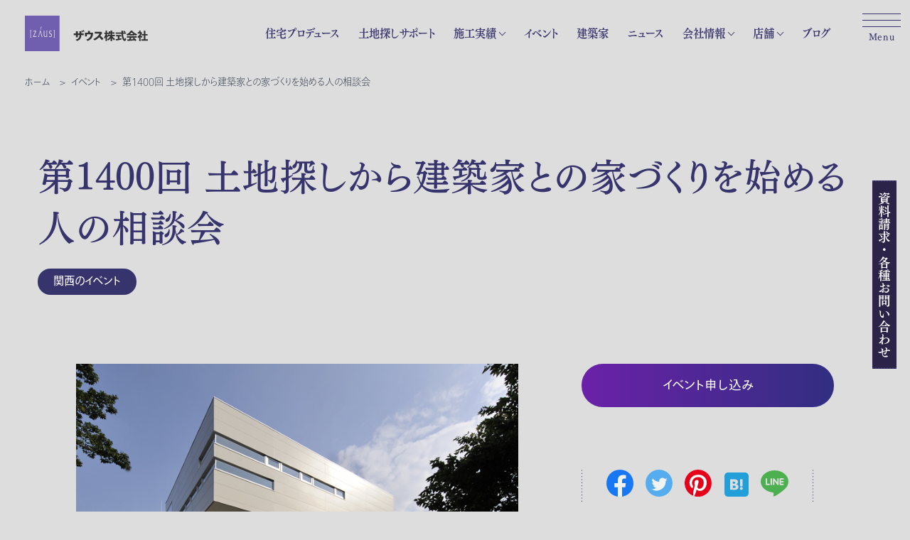

--- FILE ---
content_type: text/html; charset=UTF-8
request_url: https://www.zaus-co.com/event/kansai/2015/02/1400.html
body_size: 155686
content:
<!doctype html><html lang=ja><head><meta charset="UTF-8"><meta name="viewport" content="width=device-width, initial-scale=1.0"><meta name="description" content="設計／藤原誠司 撮影／杉野 圭 下：工事途中の写真。高低差を活かし、地中にあった岩などを回避して建てられている"><meta name="robots" content="max-snippet:-1, max-image-preview:large, max-video-preview:-1"><meta name="keywords" content="施工実績"><link rel=canonical href=https://www.zaus-co.com/event/kansai/2015/02/1400.html><meta name="generator" content="All in One SEO (AIOSEO) 4.9.3"><meta property="og:locale" content="ja_JP"><meta property="og:site_name" content="ザウスの住宅プロデュース | 建築家と理想の住まいを実現するザウス - ザウスの住宅プロデュースで家づくりを一から見なおしてみませんか？ザウス株式会社は、土地探し・資金計画・建築家や施工会社選び、完成後のアフターケアなど住宅を建てる各段階で建築主を全面的にサポートしています。ザウス株式会社は、ガレージのある家や中庭のある家、限られた土地での狭小住宅や変形地の住宅などもお客様が思い描く理想の住まいを実現します。"><meta property="og:type" content="article"><meta property="og:title" content="第1400回 土地探しから建築家との家づくりを始める人の相談会 - イベント - ザウスの住宅プロデュース | 建築家と理想の住まいを実現するザウス"><meta property="og:description" content="設計／藤原誠司 撮影／杉野 圭 下：工事途中の写真。高低差を活かし、地中にあった岩などを回避して建てられている"><meta property="og:url" content="https://www.zaus-co.com/event/kansai/2015/02/1400.html"><meta property="og:image" content="https://www.zaus-co.com/wp/wp-content/uploads/ogp.jpg"><meta property="og:image:secure_url" content="https://www.zaus-co.com/wp/wp-content/uploads/ogp.jpg"><meta property="og:image:width" content="1200"><meta property="og:image:height" content="630"><meta property="article:published_time" content="2015-02-26T09:19:05+00:00"><meta property="article:modified_time" content="2022-02-28T01:53:20+00:00"><meta property="article:publisher" content="https://www.facebook.com/zaus.co.ltd"><meta name="twitter:card" content="summary_large_image"><meta name="twitter:title" content="第1400回 土地探しから建築家との家づくりを始める人の相談会 - イベント - ザウスの住宅プロデュース | 建築家と理想の住まいを実現するザウス"><meta name="twitter:description" content="設計／藤原誠司 撮影／杉野 圭 下：工事途中の写真。高低差を活かし、地中にあった岩などを回避して建てられている"><meta name="twitter:image" content="https://www.zaus-co.com/wp/wp-content/uploads/ogp.jpg"> <script type=application/ld+json class=aioseo-schema>{"@context":"https:\/\/schema.org","@graph":[{"@type":"BreadcrumbList","@id":"https:\/\/www.zaus-co.com\/event\/kansai\/2015\/02\/1400.html#breadcrumblist","itemListElement":[{"@type":"ListItem","@id":"https:\/\/www.zaus-co.com#listItem","position":1,"name":"\u30db\u30fc\u30e0","item":"https:\/\/www.zaus-co.com","nextItem":{"@type":"ListItem","@id":"https:\/\/www.zaus-co.com\/event#listItem","name":"\u30a4\u30d9\u30f3\u30c8"}},{"@type":"ListItem","@id":"https:\/\/www.zaus-co.com\/event#listItem","position":2,"name":"\u30a4\u30d9\u30f3\u30c8","item":"https:\/\/www.zaus-co.com\/event","nextItem":{"@type":"ListItem","@id":"https:\/\/www.zaus-co.com\/event\/area\/kansai#listItem","name":"\u95a2\u897f\u306e\u30a4\u30d9\u30f3\u30c8"},"previousItem":{"@type":"ListItem","@id":"https:\/\/www.zaus-co.com#listItem","name":"\u30db\u30fc\u30e0"}},{"@type":"ListItem","@id":"https:\/\/www.zaus-co.com\/event\/area\/kansai#listItem","position":3,"name":"\u95a2\u897f\u306e\u30a4\u30d9\u30f3\u30c8","item":"https:\/\/www.zaus-co.com\/event\/area\/kansai","nextItem":{"@type":"ListItem","@id":"https:\/\/www.zaus-co.com\/event\/kansai\/2015\/02\/1400.html#listItem","name":"\u7b2c1400\u56de \u571f\u5730\u63a2\u3057\u304b\u3089\u5efa\u7bc9\u5bb6\u3068\u306e\u5bb6\u3065\u304f\u308a\u3092\u59cb\u3081\u308b\u4eba\u306e\u76f8\u8ac7\u4f1a"},"previousItem":{"@type":"ListItem","@id":"https:\/\/www.zaus-co.com\/event#listItem","name":"\u30a4\u30d9\u30f3\u30c8"}},{"@type":"ListItem","@id":"https:\/\/www.zaus-co.com\/event\/kansai\/2015\/02\/1400.html#listItem","position":4,"name":"\u7b2c1400\u56de \u571f\u5730\u63a2\u3057\u304b\u3089\u5efa\u7bc9\u5bb6\u3068\u306e\u5bb6\u3065\u304f\u308a\u3092\u59cb\u3081\u308b\u4eba\u306e\u76f8\u8ac7\u4f1a","previousItem":{"@type":"ListItem","@id":"https:\/\/www.zaus-co.com\/event\/area\/kansai#listItem","name":"\u95a2\u897f\u306e\u30a4\u30d9\u30f3\u30c8"}}]},{"@type":"Organization","@id":"https:\/\/www.zaus-co.com\/#organization","name":"\u30b6\u30a6\u30b9\u306e\u4f4f\u5b85\u30d7\u30ed\u30c7\u30e5\u30fc\u30b9 | \u5efa\u7bc9\u5bb6\u3068\u7406\u60f3\u306e\u4f4f\u307e\u3044\u3092\u5b9f\u73fe\u3059\u308b\u30b6\u30a6\u30b9","description":"\u30b6\u30a6\u30b9\u306e\u4f4f\u5b85\u30d7\u30ed\u30c7\u30e5\u30fc\u30b9\u3067\u5bb6\u3065\u304f\u308a\u3092\u4e00\u304b\u3089\u898b\u306a\u304a\u3057\u3066\u307f\u307e\u305b\u3093\u304b\uff1f\u30b6\u30a6\u30b9\u682a\u5f0f\u4f1a\u793e\u306f\u3001\u571f\u5730\u63a2\u3057\u30fb\u8cc7\u91d1\u8a08\u753b\u30fb\u5efa\u7bc9\u5bb6\u3084\u65bd\u5de5\u4f1a\u793e\u9078\u3073\u3001\u5b8c\u6210\u5f8c\u306e\u30a2\u30d5\u30bf\u30fc\u30b1\u30a2\u306a\u3069\u4f4f\u5b85\u3092\u5efa\u3066\u308b\u5404\u6bb5\u968e\u3067\u5efa\u7bc9\u4e3b\u3092\u5168\u9762\u7684\u306b\u30b5\u30dd\u30fc\u30c8\u3057\u3066\u3044\u307e\u3059\u3002\u30b6\u30a6\u30b9\u682a\u5f0f\u4f1a\u793e\u306f\u3001\u30ac\u30ec\u30fc\u30b8\u306e\u3042\u308b\u5bb6\u3084\u4e2d\u5ead\u306e\u3042\u308b\u5bb6\u3001\u9650\u3089\u308c\u305f\u571f\u5730\u3067\u306e\u72ed\u5c0f\u4f4f\u5b85\u3084\u5909\u5f62\u5730\u306e\u4f4f\u5b85\u306a\u3069\u3082\u304a\u5ba2\u69d8\u304c\u601d\u3044\u63cf\u304f\u7406\u60f3\u306e\u4f4f\u307e\u3044\u3092\u5b9f\u73fe\u3057\u307e\u3059\u3002","url":"https:\/\/www.zaus-co.com\/","logo":{"@type":"ImageObject","url":"https:\/\/www.zaus-co.com\/wp\/wp-content\/uploads\/logo-aio.jpg","@id":"https:\/\/www.zaus-co.com\/event\/kansai\/2015\/02\/1400.html\/#organizationLogo","width":512,"height":512},"image":{"@id":"https:\/\/www.zaus-co.com\/event\/kansai\/2015\/02\/1400.html\/#organizationLogo"},"sameAs":["https:\/\/www.facebook.com\/zaus.co.ltd","https:\/\/www.instagram.com\/zaus_producer\/","https:\/\/www.pinterest.jp\/zaus_produce\/_created\/"]},{"@type":"WebPage","@id":"https:\/\/www.zaus-co.com\/event\/kansai\/2015\/02\/1400.html#webpage","url":"https:\/\/www.zaus-co.com\/event\/kansai\/2015\/02\/1400.html","name":"\u7b2c1400\u56de \u571f\u5730\u63a2\u3057\u304b\u3089\u5efa\u7bc9\u5bb6\u3068\u306e\u5bb6\u3065\u304f\u308a\u3092\u59cb\u3081\u308b\u4eba\u306e\u76f8\u8ac7\u4f1a - \u30a4\u30d9\u30f3\u30c8 - \u30b6\u30a6\u30b9\u306e\u4f4f\u5b85\u30d7\u30ed\u30c7\u30e5\u30fc\u30b9 | \u5efa\u7bc9\u5bb6\u3068\u7406\u60f3\u306e\u4f4f\u307e\u3044\u3092\u5b9f\u73fe\u3059\u308b\u30b6\u30a6\u30b9","description":"\u8a2d\u8a08\uff0f\u85e4\u539f\u8aa0\u53f8 \u64ae\u5f71\uff0f\u6749\u91ce \u572d \u4e0b\uff1a\u5de5\u4e8b\u9014\u4e2d\u306e\u5199\u771f\u3002\u9ad8\u4f4e\u5dee\u3092\u6d3b\u304b\u3057\u3001\u5730\u4e2d\u306b\u3042\u3063\u305f\u5ca9\u306a\u3069\u3092\u56de\u907f\u3057\u3066\u5efa\u3066\u3089\u308c\u3066\u3044\u308b","inLanguage":"ja","isPartOf":{"@id":"https:\/\/www.zaus-co.com\/#website"},"breadcrumb":{"@id":"https:\/\/www.zaus-co.com\/event\/kansai\/2015\/02\/1400.html#breadcrumblist"},"datePublished":"2015-02-26T09:19:05+09:00","dateModified":"2022-02-28T10:53:20+09:00"},{"@type":"WebSite","@id":"https:\/\/www.zaus-co.com\/#website","url":"https:\/\/www.zaus-co.com\/","name":"\u30b6\u30a6\u30b9\u306e\u4f4f\u5b85\u30d7\u30ed\u30c7\u30e5\u30fc\u30b9 | \u5efa\u7bc9\u5bb6\u3068\u7406\u60f3\u306e\u4f4f\u307e\u3044\u3092\u5b9f\u73fe\u3059\u308b\u30b6\u30a6\u30b9","description":"\u30b6\u30a6\u30b9\u306e\u4f4f\u5b85\u30d7\u30ed\u30c7\u30e5\u30fc\u30b9\u3067\u5bb6\u3065\u304f\u308a\u3092\u4e00\u304b\u3089\u898b\u306a\u304a\u3057\u3066\u307f\u307e\u305b\u3093\u304b\uff1f\u30b6\u30a6\u30b9\u682a\u5f0f\u4f1a\u793e\u306f\u3001\u571f\u5730\u63a2\u3057\u30fb\u8cc7\u91d1\u8a08\u753b\u30fb\u5efa\u7bc9\u5bb6\u3084\u65bd\u5de5\u4f1a\u793e\u9078\u3073\u3001\u5b8c\u6210\u5f8c\u306e\u30a2\u30d5\u30bf\u30fc\u30b1\u30a2\u306a\u3069\u4f4f\u5b85\u3092\u5efa\u3066\u308b\u5404\u6bb5\u968e\u3067\u5efa\u7bc9\u4e3b\u3092\u5168\u9762\u7684\u306b\u30b5\u30dd\u30fc\u30c8\u3057\u3066\u3044\u307e\u3059\u3002\u30b6\u30a6\u30b9\u682a\u5f0f\u4f1a\u793e\u306f\u3001\u30ac\u30ec\u30fc\u30b8\u306e\u3042\u308b\u5bb6\u3084\u4e2d\u5ead\u306e\u3042\u308b\u5bb6\u3001\u9650\u3089\u308c\u305f\u571f\u5730\u3067\u306e\u72ed\u5c0f\u4f4f\u5b85\u3084\u5909\u5f62\u5730\u306e\u4f4f\u5b85\u306a\u3069\u3082\u304a\u5ba2\u69d8\u304c\u601d\u3044\u63cf\u304f\u7406\u60f3\u306e\u4f4f\u307e\u3044\u3092\u5b9f\u73fe\u3057\u307e\u3059\u3002","inLanguage":"ja","publisher":{"@id":"https:\/\/www.zaus-co.com\/#organization"}}]}</script> <link rel=dns-prefetch href=//www.google.com><link rel=alternate title="oEmbed (JSON)" type=application/json+oembed href="https://www.zaus-co.com/wp-json/oembed/1.0/embed?url=https%3A%2F%2Fwww.zaus-co.com%2Fevent%2Fkansai%2F2015%2F02%2F1400.html"><link rel=alternate title="oEmbed (XML)" type=text/xml+oembed href="https://www.zaus-co.com/wp-json/oembed/1.0/embed?url=https%3A%2F%2Fwww.zaus-co.com%2Fevent%2Fkansai%2F2015%2F02%2F1400.html&#038;format=xml"><style id=wp-img-auto-sizes-contain-inline-css>img:is([sizes=auto i],[sizes^="auto," i]){contain-intrinsic-size:3000px 1500px}</style><style id=wp-block-library-inline-css>/*<![CDATA[*/:root{--wp-block-synced-color:#7a00df;--wp-block-synced-color--rgb:122,0,223;--wp-bound-block-color:var(--wp-block-synced-color);--wp-editor-canvas-background:#ddd;--wp-admin-theme-color:#007cba;--wp-admin-theme-color--rgb:0,124,186;--wp-admin-theme-color-darker-10:#006ba1;--wp-admin-theme-color-darker-10--rgb:0,107,160.5;--wp-admin-theme-color-darker-20:#005a87;--wp-admin-theme-color-darker-20--rgb:0,90,135;--wp-admin-border-width-focus:2px}@media (min-resolution:192dpi){:root{--wp-admin-border-width-focus:1.5px}}.wp-element-button{cursor:pointer}:root .has-very-light-gray-background-color{background-color:#eee}:root .has-very-dark-gray-background-color{background-color:#313131}:root .has-very-light-gray-color{color:#eee}:root .has-very-dark-gray-color{color:#313131}:root .has-vivid-green-cyan-to-vivid-cyan-blue-gradient-background{background:linear-gradient(135deg,#00d084,#0693e3)}:root .has-purple-crush-gradient-background{background:linear-gradient(135deg,#34e2e4,#4721fb 50%,#ab1dfe)}:root .has-hazy-dawn-gradient-background{background:linear-gradient(135deg,#faaca8,#dad0ec)}:root .has-subdued-olive-gradient-background{background:linear-gradient(135deg,#fafae1,#67a671)}:root .has-atomic-cream-gradient-background{background:linear-gradient(135deg,#fdd79a,#004a59)}:root .has-nightshade-gradient-background{background:linear-gradient(135deg,#330968,#31cdcf)}:root .has-midnight-gradient-background{background:linear-gradient(135deg,#020381,#2874fc)}:root{--wp--preset--font-size--normal:16px;--wp--preset--font-size--huge:42px}.has-regular-font-size{font-size:1em}.has-larger-font-size{font-size:2.625em}.has-normal-font-size{font-size:var(--wp--preset--font-size--normal)}.has-huge-font-size{font-size:var(--wp--preset--font-size--huge)}:root .has-text-align-center{text-align:center}:root .has-text-align-left{text-align:left}:root .has-text-align-right{text-align:right}.has-fit-text{white-space:nowrap!important}#end-resizable-editor-section{display:none}.aligncenter{clear:both}.items-justified-left{justify-content:flex-start}.items-justified-center{justify-content:center}.items-justified-right{justify-content:flex-end}.items-justified-space-between{justify-content:space-between}.screen-reader-text{word-wrap:normal!important;border:0;clip-path:inset(50%);height:1px;margin:-1px;overflow:hidden;padding:0;position:absolute;width:1px}.screen-reader-text:focus{background-color:#ddd;clip-path:none;color:#444;display:block;font-size:1em;height:auto;left:5px;line-height:normal;padding:15px
23px 14px;text-decoration:none;top:5px;width:auto;z-index:100000}html :where(.has-border-color){border-style:solid}html :where([style*=border-top-color]){border-top-style:solid}html :where([style*=border-right-color]){border-right-style:solid}html :where([style*=border-bottom-color]){border-bottom-style:solid}html :where([style*=border-left-color]){border-left-style:solid}html :where([style*=border-width]){border-style:solid}html :where([style*=border-top-width]){border-top-style:solid}html :where([style*=border-right-width]){border-right-style:solid}html :where([style*=border-bottom-width]){border-bottom-style:solid}html :where([style*=border-left-width]){border-left-style:solid}html :where(img[class*=wp-image-]){height:auto;max-width:100%}:where(figure){margin:0
0 1em}html :where(.is-position-sticky){--wp-admin--admin-bar--position-offset:var(--wp-admin--admin-bar--height,0px)}@media screen and (max-width:600px){html:where(.is-position-sticky){--wp-admin--admin-bar--position-offset:0px}}/*]]>*/</style><style id=wp-block-search-inline-css>.wp-block-search__button{margin-left:10px;word-break:normal}.wp-block-search__button.has-icon{line-height:0}.wp-block-search__button
svg{fill:currentColor;height:1.25em;min-height:24px;min-width:24px;vertical-align:text-bottom;width:1.25em}:where(.wp-block-search__button){border:1px
solid #ccc;padding:6px
10px}.wp-block-search__inside-wrapper{display:flex;flex:auto;flex-wrap:nowrap;max-width:100%}.wp-block-search__label{width:100%}.wp-block-search.wp-block-search__button-only .wp-block-search__button{box-sizing:border-box;display:flex;flex-shrink:0;justify-content:center;margin-left:0;max-width:100%}.wp-block-search.wp-block-search__button-only .wp-block-search__inside-wrapper{min-width:0!important;transition-property:width}.wp-block-search.wp-block-search__button-only .wp-block-search__input{flex-basis:100%;transition-duration:.3s}.wp-block-search.wp-block-search__button-only.wp-block-search__searchfield-hidden,.wp-block-search.wp-block-search__button-only.wp-block-search__searchfield-hidden .wp-block-search__inside-wrapper{overflow:hidden}.wp-block-search.wp-block-search__button-only.wp-block-search__searchfield-hidden .wp-block-search__input{border-left-width:0!important;border-right-width:0!important;flex-basis:0;flex-grow:0;margin:0;min-width:0!important;padding-left:0!important;padding-right:0!important;width:0!important}:where(.wp-block-search__input){appearance:none;border:1px
solid #949494;flex-grow:1;font-family:inherit;font-size:inherit;font-style:inherit;font-weight:inherit;letter-spacing:inherit;line-height:inherit;margin-left:0;margin-right:0;min-width:3rem;padding:8px;text-decoration:unset!important;text-transform:inherit}:where(.wp-block-search__button-inside .wp-block-search__inside-wrapper){background-color:#fff;border:1px
solid #949494;box-sizing:border-box;padding:4px}:where(.wp-block-search__button-inside .wp-block-search__inside-wrapper) .wp-block-search__input{border:none;border-radius:0;padding:0
4px}:where(.wp-block-search__button-inside .wp-block-search__inside-wrapper) .wp-block-search__input:focus{outline:none}:where(.wp-block-search__button-inside .wp-block-search__inside-wrapper) :where(.wp-block-search__button){padding:4px
8px}.wp-block-search.aligncenter .wp-block-search__inside-wrapper{margin:auto}.wp-block[data-align=right] .wp-block-search.wp-block-search__button-only .wp-block-search__inside-wrapper{float:right}</style><style id=global-styles-inline-css>/*<![CDATA[*/:root{--wp--preset--aspect-ratio--square:1;--wp--preset--aspect-ratio--4-3:4/3;--wp--preset--aspect-ratio--3-4:3/4;--wp--preset--aspect-ratio--3-2:3/2;--wp--preset--aspect-ratio--2-3:2/3;--wp--preset--aspect-ratio--16-9:16/9;--wp--preset--aspect-ratio--9-16:9/16;--wp--preset--color--black:#000;--wp--preset--color--cyan-bluish-gray:#abb8c3;--wp--preset--color--white:#fff;--wp--preset--color--pale-pink:#f78da7;--wp--preset--color--vivid-red:#cf2e2e;--wp--preset--color--luminous-vivid-orange:#ff6900;--wp--preset--color--luminous-vivid-amber:#fcb900;--wp--preset--color--light-green-cyan:#7bdcb5;--wp--preset--color--vivid-green-cyan:#00d084;--wp--preset--color--pale-cyan-blue:#8ed1fc;--wp--preset--color--vivid-cyan-blue:#0693e3;--wp--preset--color--vivid-purple:#9b51e0;--wp--preset--gradient--vivid-cyan-blue-to-vivid-purple:linear-gradient(135deg,rgb(6,147,227) 0%,rgb(155,81,224) 100%);--wp--preset--gradient--light-green-cyan-to-vivid-green-cyan:linear-gradient(135deg,rgb(122,220,180) 0%,rgb(0,208,130) 100%);--wp--preset--gradient--luminous-vivid-amber-to-luminous-vivid-orange:linear-gradient(135deg,rgb(252,185,0) 0%,rgb(255,105,0) 100%);--wp--preset--gradient--luminous-vivid-orange-to-vivid-red:linear-gradient(135deg,rgb(255,105,0) 0%,rgb(207,46,46) 100%);--wp--preset--gradient--very-light-gray-to-cyan-bluish-gray:linear-gradient(135deg,rgb(238,238,238) 0%,rgb(169,184,195) 100%);--wp--preset--gradient--cool-to-warm-spectrum:linear-gradient(135deg,rgb(74,234,220) 0%,rgb(151,120,209) 20%,rgb(207,42,186) 40%,rgb(238,44,130) 60%,rgb(251,105,98) 80%,rgb(254,248,76) 100%);--wp--preset--gradient--blush-light-purple:linear-gradient(135deg,rgb(255,206,236) 0%,rgb(152,150,240) 100%);--wp--preset--gradient--blush-bordeaux:linear-gradient(135deg,rgb(254,205,165) 0%,rgb(254,45,45) 50%,rgb(107,0,62) 100%);--wp--preset--gradient--luminous-dusk:linear-gradient(135deg,rgb(255,203,112) 0%,rgb(199,81,192) 50%,rgb(65,88,208) 100%);--wp--preset--gradient--pale-ocean:linear-gradient(135deg,rgb(255,245,203) 0%,rgb(182,227,212) 50%,rgb(51,167,181) 100%);--wp--preset--gradient--electric-grass:linear-gradient(135deg,rgb(202,248,128) 0%,rgb(113,206,126) 100%);--wp--preset--gradient--midnight:linear-gradient(135deg,rgb(2,3,129) 0%,rgb(40,116,252) 100%);--wp--preset--font-size--small:13px;--wp--preset--font-size--medium:20px;--wp--preset--font-size--large:36px;--wp--preset--font-size--x-large:42px;--wp--preset--spacing--20:0.44rem;--wp--preset--spacing--30:0.67rem;--wp--preset--spacing--40:1rem;--wp--preset--spacing--50:1.5rem;--wp--preset--spacing--60:2.25rem;--wp--preset--spacing--70:3.38rem;--wp--preset--spacing--80:5.06rem;--wp--preset--shadow--natural:6px 6px 9px rgba(0, 0, 0, 0.2);--wp--preset--shadow--deep:12px 12px 50px rgba(0, 0, 0, 0.4);--wp--preset--shadow--sharp:6px 6px 0px rgba(0, 0, 0, 0.2);--wp--preset--shadow--outlined:6px 6px 0px -3px rgb(255, 255, 255), 6px 6px rgb(0, 0, 0);--wp--preset--shadow--crisp:6px 6px 0px rgb(0, 0, 0)}:where(body){margin:0}:where(.is-layout-flex){gap:0.5em}:where(.is-layout-grid){gap:0.5em}body .is-layout-flex{display:flex}.is-layout-flex{flex-wrap:wrap;align-items:center}.is-layout-flex>:is(*,div){margin:0}body .is-layout-grid{display:grid}.is-layout-grid>:is(*,div){margin:0}body{padding-top:0px;padding-right:0px;padding-bottom:0px;padding-left:0px}a:where(:not(.wp-element-button)){text-decoration:underline}:root :where(.wp-element-button,.wp-block-button__link){background-color:#32373c;border-width:0;color:#fff;font-family:inherit;font-size:inherit;font-style:inherit;font-weight:inherit;letter-spacing:inherit;line-height:inherit;padding-top:calc(0.667em + 2px);padding-right:calc(1.333em + 2px);padding-bottom:calc(0.667em + 2px);padding-left:calc(1.333em + 2px);text-decoration:none;text-transform:inherit}.has-black-color{color:var(--wp--preset--color--black) !important}.has-cyan-bluish-gray-color{color:var(--wp--preset--color--cyan-bluish-gray) !important}.has-white-color{color:var(--wp--preset--color--white) !important}.has-pale-pink-color{color:var(--wp--preset--color--pale-pink) !important}.has-vivid-red-color{color:var(--wp--preset--color--vivid-red) !important}.has-luminous-vivid-orange-color{color:var(--wp--preset--color--luminous-vivid-orange) !important}.has-luminous-vivid-amber-color{color:var(--wp--preset--color--luminous-vivid-amber) !important}.has-light-green-cyan-color{color:var(--wp--preset--color--light-green-cyan) !important}.has-vivid-green-cyan-color{color:var(--wp--preset--color--vivid-green-cyan) !important}.has-pale-cyan-blue-color{color:var(--wp--preset--color--pale-cyan-blue) !important}.has-vivid-cyan-blue-color{color:var(--wp--preset--color--vivid-cyan-blue) !important}.has-vivid-purple-color{color:var(--wp--preset--color--vivid-purple) !important}.has-black-background-color{background-color:var(--wp--preset--color--black) !important}.has-cyan-bluish-gray-background-color{background-color:var(--wp--preset--color--cyan-bluish-gray) !important}.has-white-background-color{background-color:var(--wp--preset--color--white) !important}.has-pale-pink-background-color{background-color:var(--wp--preset--color--pale-pink) !important}.has-vivid-red-background-color{background-color:var(--wp--preset--color--vivid-red) !important}.has-luminous-vivid-orange-background-color{background-color:var(--wp--preset--color--luminous-vivid-orange) !important}.has-luminous-vivid-amber-background-color{background-color:var(--wp--preset--color--luminous-vivid-amber) !important}.has-light-green-cyan-background-color{background-color:var(--wp--preset--color--light-green-cyan) !important}.has-vivid-green-cyan-background-color{background-color:var(--wp--preset--color--vivid-green-cyan) !important}.has-pale-cyan-blue-background-color{background-color:var(--wp--preset--color--pale-cyan-blue) !important}.has-vivid-cyan-blue-background-color{background-color:var(--wp--preset--color--vivid-cyan-blue) !important}.has-vivid-purple-background-color{background-color:var(--wp--preset--color--vivid-purple) !important}.has-black-border-color{border-color:var(--wp--preset--color--black) !important}.has-cyan-bluish-gray-border-color{border-color:var(--wp--preset--color--cyan-bluish-gray) !important}.has-white-border-color{border-color:var(--wp--preset--color--white) !important}.has-pale-pink-border-color{border-color:var(--wp--preset--color--pale-pink) !important}.has-vivid-red-border-color{border-color:var(--wp--preset--color--vivid-red) !important}.has-luminous-vivid-orange-border-color{border-color:var(--wp--preset--color--luminous-vivid-orange) !important}.has-luminous-vivid-amber-border-color{border-color:var(--wp--preset--color--luminous-vivid-amber) !important}.has-light-green-cyan-border-color{border-color:var(--wp--preset--color--light-green-cyan) !important}.has-vivid-green-cyan-border-color{border-color:var(--wp--preset--color--vivid-green-cyan) !important}.has-pale-cyan-blue-border-color{border-color:var(--wp--preset--color--pale-cyan-blue) !important}.has-vivid-cyan-blue-border-color{border-color:var(--wp--preset--color--vivid-cyan-blue) !important}.has-vivid-purple-border-color{border-color:var(--wp--preset--color--vivid-purple) !important}.has-vivid-cyan-blue-to-vivid-purple-gradient-background{background:var(--wp--preset--gradient--vivid-cyan-blue-to-vivid-purple) !important}.has-light-green-cyan-to-vivid-green-cyan-gradient-background{background:var(--wp--preset--gradient--light-green-cyan-to-vivid-green-cyan) !important}.has-luminous-vivid-amber-to-luminous-vivid-orange-gradient-background{background:var(--wp--preset--gradient--luminous-vivid-amber-to-luminous-vivid-orange) !important}.has-luminous-vivid-orange-to-vivid-red-gradient-background{background:var(--wp--preset--gradient--luminous-vivid-orange-to-vivid-red) !important}.has-very-light-gray-to-cyan-bluish-gray-gradient-background{background:var(--wp--preset--gradient--very-light-gray-to-cyan-bluish-gray) !important}.has-cool-to-warm-spectrum-gradient-background{background:var(--wp--preset--gradient--cool-to-warm-spectrum) !important}.has-blush-light-purple-gradient-background{background:var(--wp--preset--gradient--blush-light-purple) !important}.has-blush-bordeaux-gradient-background{background:var(--wp--preset--gradient--blush-bordeaux) !important}.has-luminous-dusk-gradient-background{background:var(--wp--preset--gradient--luminous-dusk) !important}.has-pale-ocean-gradient-background{background:var(--wp--preset--gradient--pale-ocean) !important}.has-electric-grass-gradient-background{background:var(--wp--preset--gradient--electric-grass) !important}.has-midnight-gradient-background{background:var(--wp--preset--gradient--midnight) !important}.has-small-font-size{font-size:var(--wp--preset--font-size--small) !important}.has-medium-font-size{font-size:var(--wp--preset--font-size--medium) !important}.has-large-font-size{font-size:var(--wp--preset--font-size--large) !important}.has-x-large-font-size{font-size:var(--wp--preset--font-size--x-large) !important}/*]]>*/</style><style id=classic-theme-styles-inline-css>/*<![CDATA[*/.wp-block-button__link{background-color:#32373c;border-radius:9999px;box-shadow:none;color:#fff;font-size:1.125em;padding:calc(.667em + 2px) calc(1.333em + 2px);text-decoration:none}.wp-block-file__button{background:#32373c;color:#fff}.wp-block-accordion-heading{margin:0}.wp-block-accordion-heading__toggle{background-color:inherit!important;color:inherit!important}.wp-block-accordion-heading__toggle:not(:focus-visible){outline:none}.wp-block-accordion-heading__toggle:focus,.wp-block-accordion-heading__toggle:hover{background-color:inherit!important;border:none;box-shadow:none;color:inherit;padding:var(--wp--preset--spacing--20,1em) 0;text-decoration:none}.wp-block-accordion-heading__toggle:focus-visible{outline:auto;outline-offset:0}/*]]>*/</style><link rel=stylesheet href=https://www.zaus-co.com/wp/wp-content/cache/minify/22036.css media=all><link rel=stylesheet href=https://www.zaus-co.com/wp/wp-content/cache/minify/f5032.css media=all> <script src="https://www.zaus-co.com/wp/wp-includes/js/jquery/jquery.min.js?ver=3.7.1" id=jquery-core-js></script> <link rel=https://api.w.org/ href=https://www.zaus-co.com/wp-json/ ><link rel=alternate title=JSON type=application/json href=https://www.zaus-co.com/wp-json/wp/v2/event/4754><link rel=EditURI type=application/rsd+xml title=RSD href=https://www.zaus-co.com/wp/xmlrpc.php?rsd><link rel=shortlink href='https://www.zaus-co.com/?p=4754'><link rel=icon href=https://www.zaus-co.com/wp/wp-content/uploads/cropped-favicon-32x32.jpg sizes=32x32><link rel=icon href=https://www.zaus-co.com/wp/wp-content/uploads/cropped-favicon-192x192.jpg sizes=192x192><link rel=apple-touch-icon href=https://www.zaus-co.com/wp/wp-content/uploads/cropped-favicon-180x180.jpg><meta name="msapplication-TileImage" content="https://www.zaus-co.com/wp/wp-content/uploads/cropped-favicon-270x270.jpg"> <script src=https://ajax.googleapis.com/ajax/libs/jquery/3.7.1/jquery.min.js></script> <link rel=stylesheet href=https://cdnjs.cloudflare.com/ajax/libs/flickity/2.2.2/flickity.min.css><link rel=stylesheet href=https://www.zaus-co.com/wp/wp-content/cache/minify/66a7f.css media=all> <script src="https://www.zaus-co.com/wp/wp-content/themes/zaus/js/script.js?ver=20260127182730"></script> <script src=https://www.zaus-co.com/wp/wp-content/themes/zaus/js/size.js></script> <script src="https://webfont.fontplus.jp/accessor/script/fontplus.js?5TGJLnr8NHA%3D&box=E3sVGxQ5MmY%3D&aa=1&ab=2"></script>  <script>(function(w,d,s,l,i){w[l]=w[l]||[];w[l].push({'gtm.start':new Date().getTime(),event:'gtm.js'});var f=d.getElementsByTagName(s)[0],j=d.createElement(s),dl=l!='dataLayer'?'&l='+l:'';j.async=true;j.src='https://www.googletagmanager.com/gtm.js?id='+i+dl;f.parentNode.insertBefore(j,f);})(window,document,'script','dataLayer','GTM-PDMK3D');</script>   <script async src=https://s.yimg.jp/images/listing/tool/cv/ytag.js></script> <script>window.yjDataLayer=window.yjDataLayer||[];function ytag(){yjDataLayer.push(arguments);}
ytag({"type":"ycl_cookie","config":{"ycl_use_non_cookie_storage":true}});</script> <script async src=https://s.yimg.jp/images/listing/tool/cv/ytag.js></script> <script>window.yjDataLayer=window.yjDataLayer||[];function ytag(){yjDataLayer.push(arguments);}
ytag({"type":"yss_retargeting","config":{"yahoo_ss_retargeting_id":"1001192729","yahoo_sstag_custom_params":{}}});</script>  <script async src=https://s.yimg.jp/images/listing/tool/cv/ytag.js></script> <script>window.yjDataLayer=window.yjDataLayer||[];function ytag(){yjDataLayer.push(arguments);}
ytag({"type":"ycl_cookie","config":{"ycl_use_non_cookie_storage":true}});</script> <script async src=https://s.yimg.jp/images/listing/tool/cv/ytag.js></script> <script>window.yjDataLayer=window.yjDataLayer||[];function ytag(){yjDataLayer.push(arguments);}
ytag({"type":"yjad_retargeting","config":{"yahoo_retargeting_id":"7Z9VGQU0RG","yahoo_retargeting_label":"","yahoo_retargeting_page_type":"","yahoo_retargeting_items":[{item_id:'',category_id:'',price:'',quantity:''}]}});</script> </head><body class="wp-singular event-template-default single single-event postid-4754 wp-theme-zaus case"><noscript><iframe src="https://www.googletagmanager.com/ns.html?id=GTM-PDMK3D" height=0 width=0 style=display:none;visibility:hidden></iframe></noscript><div id=loading class=z-10><div class=loader></div></div><div id=wrapper class=text-gray-700><header id=header class><div class="header-top z-10 "><div class="flex justify-between items-center md:pt-5 md:pb-5 pt-4 pb-3"><div class="site-title 2xl:ml-10 md:ml-8 ml-5 z-10"> <a href=https://www.zaus-co.com class=block> <svg xmlns=http://www.w3.org/2000/svg width=172.413 height=49.922 viewBox="0 0 172.413 49.922"> <g id=logo data-name="グループ 274" transform="translate(-27.632 -17.859)"><title>ザウスの住宅プロデュース | 建築家と理想の住まいを実現するザウス</title> <path id=symbol class="transition duration-200" data-name="パス 26920" d=M135.706,156v49.922h48.471V156ZM158,173.217c.186-.843.293-1.23.095-1.353v-.037h1.233v.037c-.254.13-.306.793-.732,1.865s-1.013,2.585-1.013,2.585h-.293S157.806,174.061,158,173.217Zm-13.014,4.027h-.9v8.737h.9v.69h-1.963v-.039c.357-.331.3-1.02.3-1.567v-6.981c0-.533.03-1.169-.3-1.487v-.039h1.963Zm6.729,8.671h-4.7l3.228-7.558-1.513-.132a1.518,1.518,0,0,0-1.341.566h-.025l.467-1.551h3.941l-3.222,7.574,1.87.157a2.356,2.356,0,0,0,1.766-.721h.032Zm8.863,0h-1.828v-.037c.44-.289.363-.434.126-1.353l-1.616-6.128-1.576,6.128c-.19.735-.252,1.115.175,1.353v.037h-1.637v-.037a3.226,3.226,0,0,0,.863-1.865l1.491-5.472c.124-.475.3-1.067-.122-1.261v-.039h1.406l1.845,6.773a3.333,3.333,0,0,0,.873,1.865Zm6.347-6.783v4.948c0,.588-.053,1.546.4,1.8v.037h-1.314v-.865a1.961,1.961,0,0,1-1.749,1.078,1.88,1.88,0,0,1-1.609-.919,4.689,4.689,0,0,1-.459-2.589v-3.5c0-.591.077-1.59-.378-1.84v-.039h1.693v.039c-.444.25-.4,1.249-.4,1.84v3.5c0,1.749.5,2.563,1.415,2.563a1.473,1.473,0,0,0,1.305-.919,2.393,2.393,0,0,0,.184-1.2v-3.948c0-.591.065-1.59-.38-1.84v-.039h1.7l.008.039C166.881,177.528,166.921,178.528,166.921,179.13Zm4.371,7a3.306,3.306,0,0,1-1.6-.392l-.261-1.644a2.615,2.615,0,0,0,1.955,1.09,1.342,1.342,0,0,0,1.276-1.367c0-2.049-3.069-1.677-3.069-4.46a2.114,2.114,0,0,1,2.24-2.284,3.162,3.162,0,0,1,1.324.287v1.485a1.743,1.743,0,0,0-1.393-.826,1.1,1.1,0,0,0-1.156,1.194c0,1.8,3.067,1.772,3.067,4.2A2.581,2.581,0,0,1,171.292,186.126Zm6.578-9.532c-.331.318-.3.954-.3,1.487v6.981c0,.547-.055,1.175.3,1.5v.042h-1.959v-.688h.9v-8.677h-.9v-.688h1.959Z transform="translate(-108.074 -138.141)" fill=#705FAF /> <g id=typeface class="transition duration-200" data-name="グループ 152" transform="translate(96.055 37.996)"> <path id=typeface01 class="transition duration-100" data-name="パス 8" d=M274.243,200.476v-.151h-.94l-2.132.05-.118-.134v-2.15l.151-.1,2.066.05h.974v-2.955l.134-.118h2.3l.134.135v2.939H279.2v-2.972l.134-.118h2.351l.134.134v2.955h.621l2.4-.05.151.1v2.15l-.117.134-2.435-.05h-.655a10.09,10.09,0,0,1-1.175,4.836,8.2,8.2,0,0,1-4.383,3.308.9.9,0,0,1-.319.067.492.492,0,0,1-.336-.168l-1.931-1.562c2.486-.638,3.879-1.494,4.719-2.871a6.893,6.893,0,0,0,.823-3.61h-2.368v.184l.067,2.973h-2.72Zm7.725-6.264.991-.4.167.016a10.839,10.839,0,0,1,1.259,2.133l-.05.168-1.058.42-.151-.034a10.865,10.865,0,0,0-1.209-2.15Zm1.779-.654.974-.42.168.034a9.736,9.736,0,0,1,1.226,2.066l-.05.151-1.008.42-.151-.034a10.386,10.386,0,0,0-1.209-2.083Z transform="translate(-271.052 -193.137)" fill=#333333 /> <path id=typeface02 class="transition duration-200" data-name="パス 9" d=M315.05,198.681l1.932-.05.118.118c-.017,3.8-.823,5.894-2.3,7.859a11.393,11.393,0,0,1-4.752,3.51.761.761,0,0,1-.285.084.725.725,0,0,1-.42-.218l-1.88-1.478a10.412,10.412,0,0,0,4.87-3.14,7.35,7.35,0,0,0,1.814-4.484H308.4v3.057h-2.754l.084-3.544-.05-1.646.117-.118,2.419.05h1.712v-2.318l.135-.117h2.485l.135.134v2.3Z transform="translate(-289.946 -194.835)" fill=#333333 /> <path id=typeface03 class="transition duration-200" data-name="パス 10" d=M345.635,208.626l-1.981,1.848-.185-.017a30.206,30.206,0,0,0-3.728-3.98,19.836,19.836,0,0,1-5.76,4.215.886.886,0,0,1-.37.118.475.475,0,0,1-.268-.118l-1.982-1.528c3.863-1.8,7.238-4.332,8.783-7.825h-4l-2.5.05-.118-.134V198.97l.151-.1,2.519.05h4.752l1.713-.084,1.024,1.008c.118.118.185.2.185.3a.928.928,0,0,1-.151.4,34.341,34.341,0,0,1-2.318,3.879,35.478,35.478,0,0,1,4.249,4.013Z transform="translate(-303.991 -196.25)" fill=#333333 /> <path id=typeface04 class="transition duration-200" data-name="パス 11" d=M372.765,202.907l-1.975.046.185.324-.031.154-1.157.987-.138-.015c-.17-.385-.34-.741-.54-1.111v.757l.108,5.77H367.1l.139-5.724a14.509,14.509,0,0,1-.8,2.052.208.208,0,0,1-.185.139.3.3,0,0,1-.231-.17l-.941-1.543a18.477,18.477,0,0,0,2.036-4.767l-1.666.046-.108-.093v-1.681l.093-.093,1.759.046v-2.885l.077-.093h1.744l.093.093v2.87l1.312-.031.077.077v1.666a14.628,14.628,0,0,0,1.435-3.718l.123-.077,1.681.6.062.154c-.093.309-.185.617-.278.91h.663v-2.438l.077-.093h1.928l.093.093V197.6h1.126l2.036-.046.093.077v1.712l-.093.077-2.036-.046h-1.126v1.759h1.636l2.036-.046.093.077v1.713l-.093.077-2.036-.046H376.53a15.278,15.278,0,0,0,3.8,4l-1.265,1.62c-.093.123-.17.186-.232.186a.35.35,0,0,1-.216-.124,14.357,14.357,0,0,1-2.36-3.147l.139,4.335h-2.315l.124-4.15a13.827,13.827,0,0,1-3.071,3.163c-.108.077-.17.123-.216.123-.062,0-.124-.062-.216-.154l-1.28-1.28a15.192,15.192,0,0,0,4.4-4.567Zm0-1.774h1.42v-1.759h-1.312c-.216.494-.448.972-.71,1.45a.18.18,0,0,1-.17.108.577.577,0,0,1-.231-.077l-1.45-.8c.046-.077.093-.139.123-.2l-1.327-.03v1.759l.37-.247h.154a11.093,11.093,0,0,1,1,1.373v-1.528l.093-.093Z transform="translate(-322.409 -194.184)" fill=#333333 /> <path id=typeface05 class="transition duration-200" data-name="パス 12" d=M412.565,197.807a7.874,7.874,0,0,0-1.342-1.42v-.139l1.234-.941.154-.015a7.1,7.1,0,0,1,1.589,1.45l-.031.17-1.126.895,2.021-.046.093.077v1.8l-.093.077-2.176-.046h-1.928a17.753,17.753,0,0,0,1.111,5.878c.556,1.342.957,1.79,1.142,1.79s.339-.309.571-1.99l1.358,1.111a.412.412,0,0,1,.2.355v.046c-.231,2.067-1.018,2.962-2.083,2.962-.987,0-2.005-.648-3.07-2.993a20.858,20.858,0,0,1-1.45-7.159h-5.8l-2.252.046-.108-.093v-1.774l.093-.093,2.268.046h5.709c-.015-.756-.031-1.543-.031-2.376l.093-.123h2.052l.108.108c0,.864.015,1.651.031,2.392Zm-6.356,5.493H405.9v3.147c1.1-.17,2.129-.37,3.024-.555l-.031,1.45c0,.278-.108.385-.37.447-1.928.493-4.274.972-7.066,1.45l-.123-.093-.741-1.8.093-.123c.972-.123,1.99-.262,3.008-.417v-3.5h-.385l-1.929.046-.108-.093v-1.728l.093-.093,1.944.046h2.9l1.99-.046.093.077v1.759l-.093.077Z transform="translate(-341.795 -194.314)" fill=#333333 /> <path id=typeface06 class="transition duration-200" data-name="パス 13" d=M445.049,201.723l-.093.077-1.728-.046H439.6l-1.713.046-.108-.093v-.926c-.555.417-1.157.8-1.789,1.188a.793.793,0,0,1-.37.139.329.329,0,0,1-.247-.108l-1.512-1.5A16.134,16.134,0,0,0,440.3,194.8l.17-.046,2.206.555.046.155c-.093.138-.185.262-.262.4a18.4,18.4,0,0,0,6.557,4.181l-1.45,1.651c-.17.2-.309.278-.432.278a.54.54,0,0,1-.278-.093q-.948-.532-1.8-1.111Zm3.07,3.055-2.5-.046H441.1a21.779,21.779,0,0,1-1.373,2.5c1.373-.046,2.746-.154,4.119-.262-.417-.4-.833-.772-1.281-1.126l.031-.139,1.512-.88.139-.015a22.821,22.821,0,0,1,3.626,3.363l-.015.124-1.574,1.311-.154-.015c-.263-.355-.525-.694-.8-1.018-3.364.386-6.048.6-9.69.833l-.138-.077-.633-1.82.108-.139,2.376-.046a20.311,20.311,0,0,0,1.3-2.592h-1.435l-2.484.046-.108-.093V202.9l.093-.093,2.5.046h8.409l2.5-.046.093.077v1.82Zm-8.516-4.891h3.626l.617-.015a23.852,23.852,0,0,1-2.561-2.438,16.761,16.761,0,0,1-2.361,2.438Z transform="translate(-359.975 -194.017)" fill=#333333 /> <path id=typeface07 class="transition duration-200" data-name="パス 14" d=M472.424,202.7l.525-.525.185.015a11.566,11.566,0,0,1,1.882,1.635l-.015.155-1.3,1.3-.2-.015a11.3,11.3,0,0,0-1.08-1.327V206l.077,3.8h-2.237l.078-3.8v-1.5a10.053,10.053,0,0,1-.864.771.493.493,0,0,1-.262.123.268.268,0,0,1-.216-.139l-1.034-1.527a12.382,12.382,0,0,0,3.919-4.475h-1.5l-1.882.031-.093-.124v-1.789l.093-.093,1.836.046v-2.237l.108-.108h1.883l.093.123v2.222h.247l.941-.046.818.787a.421.421,0,0,1,.108.277.546.546,0,0,1-.046.216,14.911,14.911,0,0,1-2.068,3.672Zm6.7-7.437v4.659h.895l2.036-.046.093.077v1.852l-.093.077-2.036-.046h-.895v5.369h1.5l1.882-.046.093.077v1.821l-.108.108-1.867-.046h-5.122l-2.021.046-.108-.093v-1.836l.093-.077,2.037.046h1.435v-5.369h-.678l-2.021.046-.108-.093v-1.821l.092-.093,2.037.046h.678v-4.644l.108-.123h1.975Z transform="translate(-378.601 -194.147)" fill=#333333 /> </g> </g> </svg></a></div><div class="header-center text-right TelopMinPro-B text-sm lg:block hidden relative z-2"><nav id=gnavi><ul class="gnavi "><li id=menu-item-6043 class="inline-block mr-5 menu-item menu-item-type-post_type menu-item-object-page menu-item-6043"><a href=https://www.zaus-co.com/produce class=hoverunderline title=住宅プロデュース>住宅プロデュース</a></li> <li id=menu-item-6044 class="inline-block mr-5 menu-item menu-item-type-post_type menu-item-object-page menu-item-6044"><a href=https://www.zaus-co.com/land class=hoverunderline title=土地探しサポート>土地探しサポート</a></li> <li id=menu-item-6045 class="inline-block mr-5 mega-btn relative menu-item menu-item-type-taxonomy menu-item-object-category menu-item-has-children menu-item-6045"><a href=https://www.zaus-co.com/case class="hoverunderline hoverunderlineparent">施工実績<div class=init-bottom></div></a><ul class="sub-menu hidden"> <li id=menu-item-6063 class="block mb-3 menu-item menu-item-type-taxonomy menu-item-object-category menu-item-6063"><a href=https://www.zaus-co.com/case/garage class=hoverunderline title=ガレージハウス>ガレージハウス</a></li> <li id=menu-item-6064 class="block mb-3 menu-item menu-item-type-taxonomy menu-item-object-category menu-item-6064"><a href=https://www.zaus-co.com/case/luxury class=hoverunderline title=高級住宅>高級住宅</a></li> <li id=menu-item-6065 class="block mb-3 menu-item menu-item-type-taxonomy menu-item-object-category menu-item-6065"><a href=https://www.zaus-co.com/case/store class=hoverunderline title=店舗併用住宅>店舗併用住宅</a></li> <li id=menu-item-6066 class="block mb-3 menu-item menu-item-type-taxonomy menu-item-object-category menu-item-6066"><a href=https://www.zaus-co.com/case/japanese-modern class=hoverunderline title=和風モダンの住宅>和風モダンの住宅</a></li> <li id=menu-item-6067 class="block mb-3 menu-item menu-item-type-taxonomy menu-item-object-category menu-item-6067"><a href=https://www.zaus-co.com/case/court class=hoverunderline title=中庭のある家>中庭のある家</a></li> <li id=menu-item-6068 class="block mb-3 menu-item menu-item-type-taxonomy menu-item-object-category menu-item-6068"><a href=https://www.zaus-co.com/case/view class=hoverunderline title=眺望を楽しむ家>眺望を楽しむ家</a></li> <li id=menu-item-6069 class="block mb-3 menu-item menu-item-type-taxonomy menu-item-object-category menu-item-6069"><a href=https://www.zaus-co.com/case/second class=hoverunderline title=二世帯住宅>二世帯住宅</a></li> <li id=menu-item-6070 class="block mb-3 menu-item menu-item-type-taxonomy menu-item-object-category menu-item-6070"><a href=https://www.zaus-co.com/case/pet class=hoverunderline title=ペットと暮らす住宅>ペットと暮らす住宅</a></li> <li id=menu-item-6071 class="block mb-3 menu-item menu-item-type-taxonomy menu-item-object-category menu-item-6071"><a href=https://www.zaus-co.com/case/narrowness class=hoverunderline title=狭小住宅・変形地の住宅>狭小住宅・変形地の住宅</a></li> <li id=menu-item-6072 class="block mb-3 menu-item menu-item-type-taxonomy menu-item-object-category menu-item-6072"><a href=https://www.zaus-co.com/case/reform class=hoverunderline title=住宅のリフォーム>住宅のリフォーム</a></li> <li id=menu-item-6073 class="block mb-3 menu-item menu-item-type-taxonomy menu-item-object-category menu-item-6073"><a href=https://www.zaus-co.com/case/kodawari class=hoverunderline title=ナチュラル・シンプル>ナチュラル・シンプル</a></li> <li id=menu-item-6074 class="block mb-3 menu-item menu-item-type-taxonomy menu-item-object-category menu-item-6074"><a href=https://www.zaus-co.com/case/building class=hoverunderline title=オフィス・ビルなど>オフィス・ビルなど</a></li></ul> </li> <li id=menu-item-6047 class="inline-block mr-5 menu-item menu-item-type-post_type_archive menu-item-object-event menu-item-6047"><a href=https://www.zaus-co.com/event class=hoverunderline title=イベント>イベント</a></li> <li id=menu-item-6048 class="inline-block mr-5 menu-item menu-item-type-post_type_archive menu-item-object-architect menu-item-6048"><a href=https://www.zaus-co.com/produce/architect class=hoverunderline title=建築家>建築家</a></li> <li id=menu-item-6046 class="inline-block mr-5 menu-item menu-item-type-post_type_archive menu-item-object-news menu-item-6046"><a href=https://www.zaus-co.com/news class=hoverunderline title=ニュース>ニュース</a></li> <li id=menu-item-6049 class="inline-block mr-5 relative mega-btn menu-item menu-item-type-post_type menu-item-object-page menu-item-has-children menu-item-6049"><a href=https://www.zaus-co.com/company class="hoverunderline hoverunderlineparent">会社情報<div class=init-bottom></div></a><ul class="sub-menu hidden"> <li id=menu-item-6050 class="block mb-3 menu-item menu-item-type-post_type menu-item-object-page menu-item-6050"><a href=https://www.zaus-co.com/company/philosophy class=hoverunderline title=経営理念>経営理念</a></li> <li id=menu-item-6051 class="block mb-3 menu-item menu-item-type-post_type menu-item-object-page menu-item-6051"><a href=https://www.zaus-co.com/company/message class=hoverunderline title=代表挨拶>代表挨拶</a></li> <li id=menu-item-6052 class="block mb-3 menu-item menu-item-type-post_type menu-item-object-page menu-item-6052"><a href=https://www.zaus-co.com/company/outline class=hoverunderline title=会社概要>会社概要</a></li> <li id=menu-item-6053 class="block mb-3 menu-item menu-item-type-post_type menu-item-object-page menu-item-6053"><a href=https://www.zaus-co.com/company/group class=hoverunderline title=グループ会社>グループ会社</a></li> <li id=menu-item-6054 class="block mb-3 menu-item menu-item-type-post_type menu-item-object-page menu-item-6054"><a href=https://www.zaus-co.com/company/staff class=hoverunderline title=スタッフ募集>スタッフ募集</a></li></ul> </li> <li id=menu-item-6056 class="inline-block mr-5 relative mega-btn menu-item menu-item-type-post_type_archive menu-item-object-store menu-item-has-children menu-item-6056"><a href=https://www.zaus-co.com/store class="hoverunderline hoverunderlineparent store-navi">店舗<div class=init-bottom></div></a><ul class="sub-menu hidden"> <li id=menu-item-6057 class="block mb-3 menu-item menu-item-type-post_type menu-item-object-store menu-item-6057"><a href=https://www.zaus-co.com/store/tokyo.html class=hoverunderline title=ザウス東京店>ザウス東京店</a></li> <li id=menu-item-6058 class="block mb-3 menu-item menu-item-type-post_type menu-item-object-store menu-item-6058"><a href=https://www.zaus-co.com/store/gunma.html class=hoverunderline title=ザウス群馬店>ザウス群馬店</a></li> <li id=menu-item-6059 class="block mb-3 menu-item menu-item-type-post_type menu-item-object-store menu-item-6059"><a href=https://www.zaus-co.com/store/osaka.html class=hoverunderline title=ザウス大阪店>ザウス大阪店</a></li> <li id=menu-item-6060 class="block mb-3 menu-item menu-item-type-post_type menu-item-object-store menu-item-6060"><a href=https://www.zaus-co.com/store/kobe.html class=hoverunderline title=ザウス神戸店・デザイン室>ザウス神戸店・デザイン室</a></li></ul> </li> <li id=menu-item-7497 class="inline-block mr-5 menu-item menu-item-type-post_type_archive menu-item-object-blog menu-item-7497"><a href=https://www.zaus-co.com/blog class=hoverunderline title=ブログ>ブログ</a></li></ul></nav></div></div></div><div class=header-right><div class="button-fixed fixed top-0 right-0 left-auto z-50 midnightitem"> <button type=button class="drawer-toggle drawer-hamburger block ml-auto " data-micromodal-trigger=modal-1> <span class=sr-only>toggle navigation</span> <span class=drawer-hamburger-icon></span> <span class="moji inline-block mt-3 text-xs TelopMinPro-D ">Menu</span> </button></div><nav id=modal-1 class="modal hidden micromodal-slide fixed top-0 left-0 right-0 bottom-0 drawer-nav bg-2B2348 text-left w-full z-60 overflow-y-scroll" role=navigation aria-hidden=true><div class="modal__overlay bg-2B2348" tabindex=-1 data-micromodal-close><div class="modal__container overflow-y-auto" role=dialog aria-modal=true aria-labelledby=modal-1-title> <button type=button class="drawer-toggle drawer-hamburger block ml-auto fixed top-0 right-0 l-auto bottom-auto z-61" aria-label="Close modal" data-micromodal-close> <span class=sr-only>toggle navigation</span> <span class=drawer-hamburger-icon></span> <span class="moji inline-block mt-3 text-xs TelopMinPro-D ">Close</span> </button><div class="mr-auto ml-auto w-11/12 max-w-screen-3xl text-white pt-16 pb-16 lg:block hidden"><div class="grid 2xl:gap-x-16 xl:gap-x-8 gap-x-8 grid-cols-4 "><div class=footer-one><h3 class="footer-h3 border-b border-gray-500 text-sm pb-5 pt-5"><a href=https://www.zaus-co.com/produce class="inline text-white hoverunderline">住宅プロデュースを知る</a></h3><h3 class="footer-h3 border-b border-gray-500 text-sm pb-5 pt-5"><a href=https://www.zaus-co.com/land class="inline text-white hoverunderline">土地探しサポートを知る</a></h3><h3 class="footer-h3 border-b border-gray-500 text-sm pb-5 pt-5"><a href=https://www.zaus-co.com/event class="inline text-white hoverunderline">イベント</a></h3><ul class="text-xs mt-5 mb-8"> <li id=menu-item-1096 class="block mb-3 menu-item menu-item-type-taxonomy menu-item-object-event_cat menu-item-1096"><a href=https://www.zaus-co.com/event/area/kantou class="hoverunderline text-gray-100" title=関東のイベント>関東のイベント</a></li> <li id=menu-item-1095 class="block mb-3 menu-item menu-item-type-taxonomy menu-item-object-event_cat menu-item-1095"><a href=https://www.zaus-co.com/event/area/kansai class="hoverunderline text-gray-100" title=関西のイベント>関西のイベント</a></li></ul><h3 class="footer-h3 border-b border-gray-500 text-sm pb-5 pt-5"><a href=https://www.zaus-co.com/produce/architect/ class="inline text-white hoverunderline">建築家</a></h3><ul class="text-xs mt-5 mb-8"> <li id=menu-item-1101 class="block mb-3 menu-item menu-item-type-taxonomy menu-item-object-architect_cat menu-item-1101"><a href="https://www.zaus-co.com/produce/architect/?architect_cat=kantou" class="hoverunderline text-gray-100" title=関東>関東</a></li> <li id=menu-item-1102 class="block mb-3 menu-item menu-item-type-taxonomy menu-item-object-architect_cat menu-item-1102"><a href="https://www.zaus-co.com/produce/architect/?architect_cat=kansai" class="hoverunderline text-gray-100" title=関西>関西</a></li></ul></div><div class=footer-one><h3 class="footer-h3 border-b border-gray-500 text-sm pb-5 pt-5"><a href=https://www.zaus-co.com/case class="inline text-white hoverunderline">施工実績</a></h3><ul class="text-xs mt-5 mb-8"> <li id=menu-item-1083 class="block mb-3 menu-item menu-item-type-taxonomy menu-item-object-category menu-item-1083"><a href=https://www.zaus-co.com/case/garage class="hoverunderline text-gray-100" title=ガレージハウス>ガレージハウス</a></li> <li id=menu-item-1084 class="block mb-3 menu-item menu-item-type-taxonomy menu-item-object-category menu-item-1084"><a href=https://www.zaus-co.com/case/luxury class="hoverunderline text-gray-100" title=高級住宅>高級住宅</a></li> <li id=menu-item-1085 class="block mb-3 menu-item menu-item-type-taxonomy menu-item-object-category menu-item-1085"><a href=https://www.zaus-co.com/case/store class="hoverunderline text-gray-100" title=店舗併用住宅>店舗併用住宅</a></li> <li id=menu-item-1086 class="block mb-3 menu-item menu-item-type-taxonomy menu-item-object-category menu-item-1086"><a href=https://www.zaus-co.com/case/japanese-modern class="hoverunderline text-gray-100" title=和風モダンの住宅>和風モダンの住宅</a></li> <li id=menu-item-1087 class="block mb-3 menu-item menu-item-type-taxonomy menu-item-object-category menu-item-1087"><a href=https://www.zaus-co.com/case/court class="hoverunderline text-gray-100" title=中庭のある家>中庭のある家</a></li> <li id=menu-item-1088 class="block mb-3 menu-item menu-item-type-taxonomy menu-item-object-category menu-item-1088"><a href=https://www.zaus-co.com/case/view class="hoverunderline text-gray-100" title=眺望を楽しむ家>眺望を楽しむ家</a></li> <li id=menu-item-1089 class="block mb-3 menu-item menu-item-type-taxonomy menu-item-object-category menu-item-1089"><a href=https://www.zaus-co.com/case/second class="hoverunderline text-gray-100" title=二世帯住宅>二世帯住宅</a></li> <li id=menu-item-1090 class="block mb-3 menu-item menu-item-type-taxonomy menu-item-object-category menu-item-1090"><a href=https://www.zaus-co.com/case/pet class="hoverunderline text-gray-100" title=ペットと暮らす住宅>ペットと暮らす住宅</a></li> <li id=menu-item-1091 class="block mb-3 menu-item menu-item-type-taxonomy menu-item-object-category menu-item-1091"><a href=https://www.zaus-co.com/case/narrowness class="hoverunderline text-gray-100" title=狭小住宅・変形地の住宅>狭小住宅・変形地の住宅</a></li> <li id=menu-item-1092 class="block mb-3 menu-item menu-item-type-taxonomy menu-item-object-category menu-item-1092"><a href=https://www.zaus-co.com/case/reform class="hoverunderline text-gray-100" title=住宅のリフォーム>住宅のリフォーム</a></li> <li id=menu-item-1093 class="block mb-3 menu-item menu-item-type-taxonomy menu-item-object-category menu-item-1093"><a href=https://www.zaus-co.com/case/kodawari class="hoverunderline text-gray-100" title=ナチュラル・シンプル>ナチュラル・シンプル</a></li> <li id=menu-item-1094 class="block mb-3 menu-item menu-item-type-taxonomy menu-item-object-category menu-item-1094"><a href=https://www.zaus-co.com/case/building class="hoverunderline text-gray-100" title=オフィス・ビルなど>オフィス・ビルなど</a></li></ul></div><div class=footer-one><h3 class="footer-h3 border-b border-gray-500 text-sm pb-5 pt-5"><a href=https://www.zaus-co.com/news class="inline text-white hoverunderline">ニュース</a></h3><h3 class="footer-h3 border-b border-gray-500 text-sm pb-5 pt-5"><a href=https://www.zaus-co.com/faq class="inline text-white hoverunderline">よくあるご質問</a></h3><h3 class="footer-h3 border-b border-gray-500 text-sm pb-5 pt-5"><a href=https://www.zaus-co.com/column class="inline text-white hoverunderline">プロデューサーコラム</a></h3><h3 class="footer-h3 border-b border-gray-500 text-sm pb-5 pt-5"><a href=https://www.zaus-co.com/articles class="inline text-white hoverunderline">建築主の声</a></h3><h3 class="footer-h3 border-b border-gray-500 text-sm pb-5 pt-5"><a href=https://www.zaus-co.com/blog class="inline text-white hoverunderline">ブログ-住宅プロデューサーの日々</a></h3></div><div class="footer-one lg:col-auto col-span-2"><div class="contact-footer bg-705FAF xl:pl-6 xl:pr-6 pl-3 pr-3 pb-6 pt-2  rounded-lg"><h3 class="footer-h3 border-b border-gray-200 text-sm pb-5 pt-5"><a href=https://www.zaus-co.com/contact class="inline text-white hoverunderline">各種お問い合わせ</a></h3><ul class="text-xs mt-5 mb-8"> <li id=menu-item-1118 class="block mb-3 menu-item menu-item-type-post_type menu-item-object-page menu-item-1118"><a href=https://www.zaus-co.com/contact/request class="hoverunderline text-white" title=資料のご請求はこちら>資料のご請求はこちら</a></li> <li id=menu-item-1119 class="block mb-3 menu-item menu-item-type-post_type menu-item-object-page menu-item-1119"><a href=https://www.zaus-co.com/contact/kantou-event class="hoverunderline text-white" title=完成見学会・相談会イベントお申し込み[関東]>完成見学会・相談会イベントお申し込み[関東]</a></li> <li id=menu-item-1120 class="block mb-3 menu-item menu-item-type-post_type menu-item-object-page menu-item-1120"><a href=https://www.zaus-co.com/contact/kansai-event class="hoverunderline text-white" title=完成見学会・相談会イベントお申し込み[関西]>完成見学会・相談会イベントお申し込み[関西]</a></li> <li id=menu-item-1116 class="block mb-3 menu-item menu-item-type-post_type menu-item-object-page menu-item-1116"><a href=https://www.zaus-co.com/contact/meeting class="hoverunderline text-white" title=来店予約のお申し込みはこちら>来店予約のお申し込みはこちら</a></li> <li id=menu-item-1117 class="block mb-3 menu-item menu-item-type-post_type menu-item-object-page menu-item-1117"><a href=https://www.zaus-co.com/contact/request-for-land-search class="hoverunderline text-white" title=土地探しのご相談のお申し込みはこちら>土地探しのご相談のお申し込みはこちら</a></li> <li id=menu-item-1115 class="block mb-3 menu-item menu-item-type-post_type menu-item-object-page menu-item-1115"><a href=https://www.zaus-co.com/contact/interview-request class="hoverunderline text-white" title=ロケーションサービス、施工物件の取材>ロケーションサービス、施工物件の取材</a></li> <li id=menu-item-1121 class="block mb-3 menu-item menu-item-type-post_type menu-item-object-page menu-item-privacy-policy menu-item-1121"><a rel=privacy-policy href=https://www.zaus-co.com/privacy-policy class="hoverunderline text-white" title=個人情報のお取り扱いについて>個人情報のお取り扱いについて</a></li></ul><div class="inforbox mt-16"><ul class="tel-list TazuganeGothicStdN-Bold"> <li class="font-medium whitespace-nowrap">関東<img src=https://www.zaus-co.com/wp/wp-content/themes/zaus/images/footer/free-dial.svg width=24 height=14 alt=フリーダイヤル class="inline-block align-middle ml-2 mr-2 -mt-1"><a href=tel:0120-054-354 class="font-medium text-lg text-white">0120-054-354</a></li> <li class="font-medium whitespace-nowrap">関西<img src=https://www.zaus-co.com/wp/wp-content/themes/zaus/images/footer/free-dial.svg width=24 height=14 alt=フリーダイヤル class="inline-block align-middle ml-2 mr-2 -mt-1"><a href=tel:0120-360-354 class="font-medium text-lg text-white">0120-360-354</a></li></ul><div class="footer-sns mt-3"> <a href=https://www.instagram.com/zaus_producer/ class=inline-block><img src=https://www.zaus-co.com/wp/wp-content/themes/zaus/images/footer/instagram.svg width=28 height=28 alt=instagram class=mr-2></a> <a href=https://www.facebook.com/zaus.co.ltd class=inline-block><img src=https://www.zaus-co.com/wp/wp-content/themes/zaus/images/footer/facebook.svg width=28 height=28 alt=facebook class=mr-2></a></div><div class="bottom-logo mt-3 white-logo"> <a href=https://www.zaus-co.com class=block> <svg xmlns=http://www.w3.org/2000/svg width=172.413 height=49.922 viewBox="0 0 172.413 49.922"> <g id=logo data-name="グループ 274" transform="translate(-27.632 -17.859)"><title>ザウスの住宅プロデュース | 建築家と理想の住まいを実現するザウス</title> <path id=symbol class="transition duration-200" data-name="パス 26920" d=M135.706,156v49.922h48.471V156ZM158,173.217c.186-.843.293-1.23.095-1.353v-.037h1.233v.037c-.254.13-.306.793-.732,1.865s-1.013,2.585-1.013,2.585h-.293S157.806,174.061,158,173.217Zm-13.014,4.027h-.9v8.737h.9v.69h-1.963v-.039c.357-.331.3-1.02.3-1.567v-6.981c0-.533.03-1.169-.3-1.487v-.039h1.963Zm6.729,8.671h-4.7l3.228-7.558-1.513-.132a1.518,1.518,0,0,0-1.341.566h-.025l.467-1.551h3.941l-3.222,7.574,1.87.157a2.356,2.356,0,0,0,1.766-.721h.032Zm8.863,0h-1.828v-.037c.44-.289.363-.434.126-1.353l-1.616-6.128-1.576,6.128c-.19.735-.252,1.115.175,1.353v.037h-1.637v-.037a3.226,3.226,0,0,0,.863-1.865l1.491-5.472c.124-.475.3-1.067-.122-1.261v-.039h1.406l1.845,6.773a3.333,3.333,0,0,0,.873,1.865Zm6.347-6.783v4.948c0,.588-.053,1.546.4,1.8v.037h-1.314v-.865a1.961,1.961,0,0,1-1.749,1.078,1.88,1.88,0,0,1-1.609-.919,4.689,4.689,0,0,1-.459-2.589v-3.5c0-.591.077-1.59-.378-1.84v-.039h1.693v.039c-.444.25-.4,1.249-.4,1.84v3.5c0,1.749.5,2.563,1.415,2.563a1.473,1.473,0,0,0,1.305-.919,2.393,2.393,0,0,0,.184-1.2v-3.948c0-.591.065-1.59-.38-1.84v-.039h1.7l.008.039C166.881,177.528,166.921,178.528,166.921,179.13Zm4.371,7a3.306,3.306,0,0,1-1.6-.392l-.261-1.644a2.615,2.615,0,0,0,1.955,1.09,1.342,1.342,0,0,0,1.276-1.367c0-2.049-3.069-1.677-3.069-4.46a2.114,2.114,0,0,1,2.24-2.284,3.162,3.162,0,0,1,1.324.287v1.485a1.743,1.743,0,0,0-1.393-.826,1.1,1.1,0,0,0-1.156,1.194c0,1.8,3.067,1.772,3.067,4.2A2.581,2.581,0,0,1,171.292,186.126Zm6.578-9.532c-.331.318-.3.954-.3,1.487v6.981c0,.547-.055,1.175.3,1.5v.042h-1.959v-.688h.9v-8.677h-.9v-.688h1.959Z transform="translate(-108.074 -138.141)" fill=#705FAF /> <g id=typeface class="transition duration-200" data-name="グループ 152" transform="translate(96.055 37.996)"> <path id=typeface01 class="transition duration-100" data-name="パス 8" d=M274.243,200.476v-.151h-.94l-2.132.05-.118-.134v-2.15l.151-.1,2.066.05h.974v-2.955l.134-.118h2.3l.134.135v2.939H279.2v-2.972l.134-.118h2.351l.134.134v2.955h.621l2.4-.05.151.1v2.15l-.117.134-2.435-.05h-.655a10.09,10.09,0,0,1-1.175,4.836,8.2,8.2,0,0,1-4.383,3.308.9.9,0,0,1-.319.067.492.492,0,0,1-.336-.168l-1.931-1.562c2.486-.638,3.879-1.494,4.719-2.871a6.893,6.893,0,0,0,.823-3.61h-2.368v.184l.067,2.973h-2.72Zm7.725-6.264.991-.4.167.016a10.839,10.839,0,0,1,1.259,2.133l-.05.168-1.058.42-.151-.034a10.865,10.865,0,0,0-1.209-2.15Zm1.779-.654.974-.42.168.034a9.736,9.736,0,0,1,1.226,2.066l-.05.151-1.008.42-.151-.034a10.386,10.386,0,0,0-1.209-2.083Z transform="translate(-271.052 -193.137)" fill=#333333 /> <path id=typeface02 class="transition duration-200" data-name="パス 9" d=M315.05,198.681l1.932-.05.118.118c-.017,3.8-.823,5.894-2.3,7.859a11.393,11.393,0,0,1-4.752,3.51.761.761,0,0,1-.285.084.725.725,0,0,1-.42-.218l-1.88-1.478a10.412,10.412,0,0,0,4.87-3.14,7.35,7.35,0,0,0,1.814-4.484H308.4v3.057h-2.754l.084-3.544-.05-1.646.117-.118,2.419.05h1.712v-2.318l.135-.117h2.485l.135.134v2.3Z transform="translate(-289.946 -194.835)" fill=#333333 /> <path id=typeface03 class="transition duration-200" data-name="パス 10" d=M345.635,208.626l-1.981,1.848-.185-.017a30.206,30.206,0,0,0-3.728-3.98,19.836,19.836,0,0,1-5.76,4.215.886.886,0,0,1-.37.118.475.475,0,0,1-.268-.118l-1.982-1.528c3.863-1.8,7.238-4.332,8.783-7.825h-4l-2.5.05-.118-.134V198.97l.151-.1,2.519.05h4.752l1.713-.084,1.024,1.008c.118.118.185.2.185.3a.928.928,0,0,1-.151.4,34.341,34.341,0,0,1-2.318,3.879,35.478,35.478,0,0,1,4.249,4.013Z transform="translate(-303.991 -196.25)" fill=#333333 /> <path id=typeface04 class="transition duration-200" data-name="パス 11" d=M372.765,202.907l-1.975.046.185.324-.031.154-1.157.987-.138-.015c-.17-.385-.34-.741-.54-1.111v.757l.108,5.77H367.1l.139-5.724a14.509,14.509,0,0,1-.8,2.052.208.208,0,0,1-.185.139.3.3,0,0,1-.231-.17l-.941-1.543a18.477,18.477,0,0,0,2.036-4.767l-1.666.046-.108-.093v-1.681l.093-.093,1.759.046v-2.885l.077-.093h1.744l.093.093v2.87l1.312-.031.077.077v1.666a14.628,14.628,0,0,0,1.435-3.718l.123-.077,1.681.6.062.154c-.093.309-.185.617-.278.91h.663v-2.438l.077-.093h1.928l.093.093V197.6h1.126l2.036-.046.093.077v1.712l-.093.077-2.036-.046h-1.126v1.759h1.636l2.036-.046.093.077v1.713l-.093.077-2.036-.046H376.53a15.278,15.278,0,0,0,3.8,4l-1.265,1.62c-.093.123-.17.186-.232.186a.35.35,0,0,1-.216-.124,14.357,14.357,0,0,1-2.36-3.147l.139,4.335h-2.315l.124-4.15a13.827,13.827,0,0,1-3.071,3.163c-.108.077-.17.123-.216.123-.062,0-.124-.062-.216-.154l-1.28-1.28a15.192,15.192,0,0,0,4.4-4.567Zm0-1.774h1.42v-1.759h-1.312c-.216.494-.448.972-.71,1.45a.18.18,0,0,1-.17.108.577.577,0,0,1-.231-.077l-1.45-.8c.046-.077.093-.139.123-.2l-1.327-.03v1.759l.37-.247h.154a11.093,11.093,0,0,1,1,1.373v-1.528l.093-.093Z transform="translate(-322.409 -194.184)" fill=#333333 /> <path id=typeface05 class="transition duration-200" data-name="パス 12" d=M412.565,197.807a7.874,7.874,0,0,0-1.342-1.42v-.139l1.234-.941.154-.015a7.1,7.1,0,0,1,1.589,1.45l-.031.17-1.126.895,2.021-.046.093.077v1.8l-.093.077-2.176-.046h-1.928a17.753,17.753,0,0,0,1.111,5.878c.556,1.342.957,1.79,1.142,1.79s.339-.309.571-1.99l1.358,1.111a.412.412,0,0,1,.2.355v.046c-.231,2.067-1.018,2.962-2.083,2.962-.987,0-2.005-.648-3.07-2.993a20.858,20.858,0,0,1-1.45-7.159h-5.8l-2.252.046-.108-.093v-1.774l.093-.093,2.268.046h5.709c-.015-.756-.031-1.543-.031-2.376l.093-.123h2.052l.108.108c0,.864.015,1.651.031,2.392Zm-6.356,5.493H405.9v3.147c1.1-.17,2.129-.37,3.024-.555l-.031,1.45c0,.278-.108.385-.37.447-1.928.493-4.274.972-7.066,1.45l-.123-.093-.741-1.8.093-.123c.972-.123,1.99-.262,3.008-.417v-3.5h-.385l-1.929.046-.108-.093v-1.728l.093-.093,1.944.046h2.9l1.99-.046.093.077v1.759l-.093.077Z transform="translate(-341.795 -194.314)" fill=#333333 /> <path id=typeface06 class="transition duration-200" data-name="パス 13" d=M445.049,201.723l-.093.077-1.728-.046H439.6l-1.713.046-.108-.093v-.926c-.555.417-1.157.8-1.789,1.188a.793.793,0,0,1-.37.139.329.329,0,0,1-.247-.108l-1.512-1.5A16.134,16.134,0,0,0,440.3,194.8l.17-.046,2.206.555.046.155c-.093.138-.185.262-.262.4a18.4,18.4,0,0,0,6.557,4.181l-1.45,1.651c-.17.2-.309.278-.432.278a.54.54,0,0,1-.278-.093q-.948-.532-1.8-1.111Zm3.07,3.055-2.5-.046H441.1a21.779,21.779,0,0,1-1.373,2.5c1.373-.046,2.746-.154,4.119-.262-.417-.4-.833-.772-1.281-1.126l.031-.139,1.512-.88.139-.015a22.821,22.821,0,0,1,3.626,3.363l-.015.124-1.574,1.311-.154-.015c-.263-.355-.525-.694-.8-1.018-3.364.386-6.048.6-9.69.833l-.138-.077-.633-1.82.108-.139,2.376-.046a20.311,20.311,0,0,0,1.3-2.592h-1.435l-2.484.046-.108-.093V202.9l.093-.093,2.5.046h8.409l2.5-.046.093.077v1.82Zm-8.516-4.891h3.626l.617-.015a23.852,23.852,0,0,1-2.561-2.438,16.761,16.761,0,0,1-2.361,2.438Z transform="translate(-359.975 -194.017)" fill=#333333 /> <path id=typeface07 class="transition duration-200" data-name="パス 14" d=M472.424,202.7l.525-.525.185.015a11.566,11.566,0,0,1,1.882,1.635l-.015.155-1.3,1.3-.2-.015a11.3,11.3,0,0,0-1.08-1.327V206l.077,3.8h-2.237l.078-3.8v-1.5a10.053,10.053,0,0,1-.864.771.493.493,0,0,1-.262.123.268.268,0,0,1-.216-.139l-1.034-1.527a12.382,12.382,0,0,0,3.919-4.475h-1.5l-1.882.031-.093-.124v-1.789l.093-.093,1.836.046v-2.237l.108-.108h1.883l.093.123v2.222h.247l.941-.046.818.787a.421.421,0,0,1,.108.277.546.546,0,0,1-.046.216,14.911,14.911,0,0,1-2.068,3.672Zm6.7-7.437v4.659h.895l2.036-.046.093.077v1.852l-.093.077-2.036-.046h-.895v5.369h1.5l1.882-.046.093.077v1.821l-.108.108-1.867-.046h-5.122l-2.021.046-.108-.093v-1.836l.093-.077,2.037.046h1.435v-5.369h-.678l-2.021.046-.108-.093v-1.821l.092-.093,2.037.046h.678v-4.644l.108-.123h1.975Z transform="translate(-378.601 -194.147)" fill=#333333 /> </g> </g> </svg></a></div></div></div></div><div class=footer-one><h3 class="footer-h3 border-b border-gray-500 text-sm pb-5 pt-5"><a href=https://www.zaus-co.com/company class="inline text-white hoverunderline">会社概要</a></h3><ul class="text-xs mt-5 mb-8"> <li id=menu-item-1103 class="block mb-3 menu-item menu-item-type-post_type menu-item-object-page menu-item-1103"><a href=https://www.zaus-co.com/company/philosophy class="hoverunderline text-gray-100" title=経営理念>経営理念</a></li> <li id=menu-item-1104 class="block mb-3 menu-item menu-item-type-post_type menu-item-object-page menu-item-1104"><a href=https://www.zaus-co.com/company/message class="hoverunderline text-gray-100" title=代表挨拶>代表挨拶</a></li> <li id=menu-item-1105 class="block mb-3 menu-item menu-item-type-post_type menu-item-object-page menu-item-1105"><a href=https://www.zaus-co.com/company/outline class="hoverunderline text-gray-100" title=会社概要>会社概要</a></li> <li id=menu-item-1106 class="block mb-3 menu-item menu-item-type-post_type menu-item-object-page menu-item-1106"><a href=https://www.zaus-co.com/company/group class="hoverunderline text-gray-100" title=グループ会社>グループ会社</a></li> <li id=menu-item-1107 class="block mb-3 menu-item menu-item-type-post_type menu-item-object-page menu-item-1107"><a href=https://www.zaus-co.com/company/staff class="hoverunderline text-gray-100" title=スタッフ募集>スタッフ募集</a></li> <li id=menu-item-1108 class="block mb-3 menu-item menu-item-type-post_type menu-item-object-page menu-item-1108"><a href=https://www.zaus-co.com/company/store class="hoverunderline text-gray-100" title=店舗>店舗</a></li></ul></div><div class=footer-one><h3 class="footer-h3 border-b border-gray-500 text-sm pb-5 pt-5"><a href=https://www.zaus-co.com/store class="inline text-white hoverunderline">店舗</a></h3><ul class="text-xs mt-5 mb-8"> <li id=menu-item-1109 class="block mb-3 menu-item menu-item-type-post_type menu-item-object-store menu-item-1109"><a href=https://www.zaus-co.com/store/tokyo.html class="hoverunderline text-gray-100" title=ザウス東京店>ザウス東京店</a></li> <li id=menu-item-1110 class="block mb-3 menu-item menu-item-type-post_type menu-item-object-store menu-item-1110"><a href=https://www.zaus-co.com/store/gunma.html class="hoverunderline text-gray-100" title=ザウス群馬店>ザウス群馬店</a></li> <li id=menu-item-1111 class="block mb-3 menu-item menu-item-type-post_type menu-item-object-store menu-item-1111"><a href=https://www.zaus-co.com/store/osaka.html class="hoverunderline text-gray-100" title=ザウス大阪店>ザウス大阪店</a></li> <li id=menu-item-1112 class="block mb-3 menu-item menu-item-type-post_type menu-item-object-store menu-item-1112"><a href=https://www.zaus-co.com/store/kobe.html class="hoverunderline text-gray-100" title=ザウス神戸店・デザイン室>ザウス神戸店・デザイン室</a></li></ul></div><div class=footer-one><h3 class="footer-h3 border-b border-gray-500 text-sm pb-5 pt-5">検索</h3><div class="text-xs mt-5 mb-8 "><form role=search method=get action=https://www.zaus-co.com/ class="wp-block-search__button-outside wp-block-search__text-button text-gray-700 wp-block-search"    ><label class="wp-block-search__label screen-reader-text" for=wp-block-search__input-1 >検索</label><div class=wp-block-search__inside-wrapper ><input class=wp-block-search__input id=wp-block-search__input-1 placeholder="search ..." value type=search name=s required><button aria-label=検索 class="wp-block-search__button wp-element-button" type=submit >検索</button></div></form></div></div></div></div><div class="mr-auto ml-auto sm:w-9/12 w-11/12 text-white pt-16 pb-16 lg:hidden block max-w-screen-md"><div class="sp-logo mb-6"><a href=https://www.zaus-co.com class=block> <svg xmlns=http://www.w3.org/2000/svg width=172.413 height=49.922 viewBox="0 0 172.413 49.922"> <g id=logo data-name="グループ 274" transform="translate(-27.632 -17.859)"><title>ザウスの住宅プロデュース | 建築家と理想の住まいを実現するザウス</title> <path id=symbol class="transition duration-200" data-name="パス 26920" d=M135.706,156v49.922h48.471V156ZM158,173.217c.186-.843.293-1.23.095-1.353v-.037h1.233v.037c-.254.13-.306.793-.732,1.865s-1.013,2.585-1.013,2.585h-.293S157.806,174.061,158,173.217Zm-13.014,4.027h-.9v8.737h.9v.69h-1.963v-.039c.357-.331.3-1.02.3-1.567v-6.981c0-.533.03-1.169-.3-1.487v-.039h1.963Zm6.729,8.671h-4.7l3.228-7.558-1.513-.132a1.518,1.518,0,0,0-1.341.566h-.025l.467-1.551h3.941l-3.222,7.574,1.87.157a2.356,2.356,0,0,0,1.766-.721h.032Zm8.863,0h-1.828v-.037c.44-.289.363-.434.126-1.353l-1.616-6.128-1.576,6.128c-.19.735-.252,1.115.175,1.353v.037h-1.637v-.037a3.226,3.226,0,0,0,.863-1.865l1.491-5.472c.124-.475.3-1.067-.122-1.261v-.039h1.406l1.845,6.773a3.333,3.333,0,0,0,.873,1.865Zm6.347-6.783v4.948c0,.588-.053,1.546.4,1.8v.037h-1.314v-.865a1.961,1.961,0,0,1-1.749,1.078,1.88,1.88,0,0,1-1.609-.919,4.689,4.689,0,0,1-.459-2.589v-3.5c0-.591.077-1.59-.378-1.84v-.039h1.693v.039c-.444.25-.4,1.249-.4,1.84v3.5c0,1.749.5,2.563,1.415,2.563a1.473,1.473,0,0,0,1.305-.919,2.393,2.393,0,0,0,.184-1.2v-3.948c0-.591.065-1.59-.38-1.84v-.039h1.7l.008.039C166.881,177.528,166.921,178.528,166.921,179.13Zm4.371,7a3.306,3.306,0,0,1-1.6-.392l-.261-1.644a2.615,2.615,0,0,0,1.955,1.09,1.342,1.342,0,0,0,1.276-1.367c0-2.049-3.069-1.677-3.069-4.46a2.114,2.114,0,0,1,2.24-2.284,3.162,3.162,0,0,1,1.324.287v1.485a1.743,1.743,0,0,0-1.393-.826,1.1,1.1,0,0,0-1.156,1.194c0,1.8,3.067,1.772,3.067,4.2A2.581,2.581,0,0,1,171.292,186.126Zm6.578-9.532c-.331.318-.3.954-.3,1.487v6.981c0,.547-.055,1.175.3,1.5v.042h-1.959v-.688h.9v-8.677h-.9v-.688h1.959Z transform="translate(-108.074 -138.141)" fill=#705FAF /> <g id=typeface class="transition duration-200" data-name="グループ 152" transform="translate(96.055 37.996)"> <path id=typeface01 class="transition duration-100" data-name="パス 8" d=M274.243,200.476v-.151h-.94l-2.132.05-.118-.134v-2.15l.151-.1,2.066.05h.974v-2.955l.134-.118h2.3l.134.135v2.939H279.2v-2.972l.134-.118h2.351l.134.134v2.955h.621l2.4-.05.151.1v2.15l-.117.134-2.435-.05h-.655a10.09,10.09,0,0,1-1.175,4.836,8.2,8.2,0,0,1-4.383,3.308.9.9,0,0,1-.319.067.492.492,0,0,1-.336-.168l-1.931-1.562c2.486-.638,3.879-1.494,4.719-2.871a6.893,6.893,0,0,0,.823-3.61h-2.368v.184l.067,2.973h-2.72Zm7.725-6.264.991-.4.167.016a10.839,10.839,0,0,1,1.259,2.133l-.05.168-1.058.42-.151-.034a10.865,10.865,0,0,0-1.209-2.15Zm1.779-.654.974-.42.168.034a9.736,9.736,0,0,1,1.226,2.066l-.05.151-1.008.42-.151-.034a10.386,10.386,0,0,0-1.209-2.083Z transform="translate(-271.052 -193.137)" fill=#333333 /> <path id=typeface02 class="transition duration-200" data-name="パス 9" d=M315.05,198.681l1.932-.05.118.118c-.017,3.8-.823,5.894-2.3,7.859a11.393,11.393,0,0,1-4.752,3.51.761.761,0,0,1-.285.084.725.725,0,0,1-.42-.218l-1.88-1.478a10.412,10.412,0,0,0,4.87-3.14,7.35,7.35,0,0,0,1.814-4.484H308.4v3.057h-2.754l.084-3.544-.05-1.646.117-.118,2.419.05h1.712v-2.318l.135-.117h2.485l.135.134v2.3Z transform="translate(-289.946 -194.835)" fill=#333333 /> <path id=typeface03 class="transition duration-200" data-name="パス 10" d=M345.635,208.626l-1.981,1.848-.185-.017a30.206,30.206,0,0,0-3.728-3.98,19.836,19.836,0,0,1-5.76,4.215.886.886,0,0,1-.37.118.475.475,0,0,1-.268-.118l-1.982-1.528c3.863-1.8,7.238-4.332,8.783-7.825h-4l-2.5.05-.118-.134V198.97l.151-.1,2.519.05h4.752l1.713-.084,1.024,1.008c.118.118.185.2.185.3a.928.928,0,0,1-.151.4,34.341,34.341,0,0,1-2.318,3.879,35.478,35.478,0,0,1,4.249,4.013Z transform="translate(-303.991 -196.25)" fill=#333333 /> <path id=typeface04 class="transition duration-200" data-name="パス 11" d=M372.765,202.907l-1.975.046.185.324-.031.154-1.157.987-.138-.015c-.17-.385-.34-.741-.54-1.111v.757l.108,5.77H367.1l.139-5.724a14.509,14.509,0,0,1-.8,2.052.208.208,0,0,1-.185.139.3.3,0,0,1-.231-.17l-.941-1.543a18.477,18.477,0,0,0,2.036-4.767l-1.666.046-.108-.093v-1.681l.093-.093,1.759.046v-2.885l.077-.093h1.744l.093.093v2.87l1.312-.031.077.077v1.666a14.628,14.628,0,0,0,1.435-3.718l.123-.077,1.681.6.062.154c-.093.309-.185.617-.278.91h.663v-2.438l.077-.093h1.928l.093.093V197.6h1.126l2.036-.046.093.077v1.712l-.093.077-2.036-.046h-1.126v1.759h1.636l2.036-.046.093.077v1.713l-.093.077-2.036-.046H376.53a15.278,15.278,0,0,0,3.8,4l-1.265,1.62c-.093.123-.17.186-.232.186a.35.35,0,0,1-.216-.124,14.357,14.357,0,0,1-2.36-3.147l.139,4.335h-2.315l.124-4.15a13.827,13.827,0,0,1-3.071,3.163c-.108.077-.17.123-.216.123-.062,0-.124-.062-.216-.154l-1.28-1.28a15.192,15.192,0,0,0,4.4-4.567Zm0-1.774h1.42v-1.759h-1.312c-.216.494-.448.972-.71,1.45a.18.18,0,0,1-.17.108.577.577,0,0,1-.231-.077l-1.45-.8c.046-.077.093-.139.123-.2l-1.327-.03v1.759l.37-.247h.154a11.093,11.093,0,0,1,1,1.373v-1.528l.093-.093Z transform="translate(-322.409 -194.184)" fill=#333333 /> <path id=typeface05 class="transition duration-200" data-name="パス 12" d=M412.565,197.807a7.874,7.874,0,0,0-1.342-1.42v-.139l1.234-.941.154-.015a7.1,7.1,0,0,1,1.589,1.45l-.031.17-1.126.895,2.021-.046.093.077v1.8l-.093.077-2.176-.046h-1.928a17.753,17.753,0,0,0,1.111,5.878c.556,1.342.957,1.79,1.142,1.79s.339-.309.571-1.99l1.358,1.111a.412.412,0,0,1,.2.355v.046c-.231,2.067-1.018,2.962-2.083,2.962-.987,0-2.005-.648-3.07-2.993a20.858,20.858,0,0,1-1.45-7.159h-5.8l-2.252.046-.108-.093v-1.774l.093-.093,2.268.046h5.709c-.015-.756-.031-1.543-.031-2.376l.093-.123h2.052l.108.108c0,.864.015,1.651.031,2.392Zm-6.356,5.493H405.9v3.147c1.1-.17,2.129-.37,3.024-.555l-.031,1.45c0,.278-.108.385-.37.447-1.928.493-4.274.972-7.066,1.45l-.123-.093-.741-1.8.093-.123c.972-.123,1.99-.262,3.008-.417v-3.5h-.385l-1.929.046-.108-.093v-1.728l.093-.093,1.944.046h2.9l1.99-.046.093.077v1.759l-.093.077Z transform="translate(-341.795 -194.314)" fill=#333333 /> <path id=typeface06 class="transition duration-200" data-name="パス 13" d=M445.049,201.723l-.093.077-1.728-.046H439.6l-1.713.046-.108-.093v-.926c-.555.417-1.157.8-1.789,1.188a.793.793,0,0,1-.37.139.329.329,0,0,1-.247-.108l-1.512-1.5A16.134,16.134,0,0,0,440.3,194.8l.17-.046,2.206.555.046.155c-.093.138-.185.262-.262.4a18.4,18.4,0,0,0,6.557,4.181l-1.45,1.651c-.17.2-.309.278-.432.278a.54.54,0,0,1-.278-.093q-.948-.532-1.8-1.111Zm3.07,3.055-2.5-.046H441.1a21.779,21.779,0,0,1-1.373,2.5c1.373-.046,2.746-.154,4.119-.262-.417-.4-.833-.772-1.281-1.126l.031-.139,1.512-.88.139-.015a22.821,22.821,0,0,1,3.626,3.363l-.015.124-1.574,1.311-.154-.015c-.263-.355-.525-.694-.8-1.018-3.364.386-6.048.6-9.69.833l-.138-.077-.633-1.82.108-.139,2.376-.046a20.311,20.311,0,0,0,1.3-2.592h-1.435l-2.484.046-.108-.093V202.9l.093-.093,2.5.046h8.409l2.5-.046.093.077v1.82Zm-8.516-4.891h3.626l.617-.015a23.852,23.852,0,0,1-2.561-2.438,16.761,16.761,0,0,1-2.361,2.438Z transform="translate(-359.975 -194.017)" fill=#333333 /> <path id=typeface07 class="transition duration-200" data-name="パス 14" d=M472.424,202.7l.525-.525.185.015a11.566,11.566,0,0,1,1.882,1.635l-.015.155-1.3,1.3-.2-.015a11.3,11.3,0,0,0-1.08-1.327V206l.077,3.8h-2.237l.078-3.8v-1.5a10.053,10.053,0,0,1-.864.771.493.493,0,0,1-.262.123.268.268,0,0,1-.216-.139l-1.034-1.527a12.382,12.382,0,0,0,3.919-4.475h-1.5l-1.882.031-.093-.124v-1.789l.093-.093,1.836.046v-2.237l.108-.108h1.883l.093.123v2.222h.247l.941-.046.818.787a.421.421,0,0,1,.108.277.546.546,0,0,1-.046.216,14.911,14.911,0,0,1-2.068,3.672Zm6.7-7.437v4.659h.895l2.036-.046.093.077v1.852l-.093.077-2.036-.046h-.895v5.369h1.5l1.882-.046.093.077v1.821l-.108.108-1.867-.046h-5.122l-2.021.046-.108-.093v-1.836l.093-.077,2.037.046h1.435v-5.369h-.678l-2.021.046-.108-.093v-1.821l.092-.093,2.037.046h.678v-4.644l.108-.123h1.975Z transform="translate(-378.601 -194.147)" fill=#333333 /> </g> </g> </svg></a></div><ul class=gnavi-sp> <li id=menu-item-1162 class="menu-first menu-item menu-even menu-item-type-post_type menu-item-object-page menu-item-1162"><a href=https://www.zaus-co.com/produce class=text-white title=住宅プロデュース>住宅プロデュース</a></li> <li id=menu-item-1163 class="menu-item menu-odd menu-item-type-post_type menu-item-object-page menu-item-1163"><a href=https://www.zaus-co.com/land class=text-white title=土地探しサポート>土地探しサポート</a></li> <li id=menu-item-1122 class="menu-item menu-item-type-taxonomy menu-item-object-category menu-item-has-children menu-item-1122"><a href=https://www.zaus-co.com/case class="text-white menu-a" title=施工実績>施工実績</a><ul class=sub-menu> <li id=menu-item-6079 class="menu-item menu-even menu-item-type-taxonomy menu-item-object-category menu-item-6079"><a href=https://www.zaus-co.com/case title=施工実績トップ>施工実績トップ</a></li> <li id=menu-item-1123 class="menu-item menu-odd menu-item-type-taxonomy menu-item-object-category menu-item-1123"><a href=https://www.zaus-co.com/case/garage class=text-white title=ガレージハウス>ガレージハウス</a></li> <li id=menu-item-1124 class="menu-item menu-even menu-item-type-taxonomy menu-item-object-category menu-item-1124"><a href=https://www.zaus-co.com/case/luxury class=text-white title=高級住宅>高級住宅</a></li> <li id=menu-item-1125 class="menu-item menu-odd menu-item-type-taxonomy menu-item-object-category menu-item-1125"><a href=https://www.zaus-co.com/case/store class=text-white title=店舗併用住宅>店舗併用住宅</a></li> <li id=menu-item-1126 class="menu-item menu-even menu-item-type-taxonomy menu-item-object-category menu-item-1126"><a href=https://www.zaus-co.com/case/japanese-modern class=text-white title=和風モダンの住宅>和風モダンの住宅</a></li> <li id=menu-item-1127 class="menu-item menu-odd menu-item-type-taxonomy menu-item-object-category menu-item-1127"><a href=https://www.zaus-co.com/case/court class=text-white title=中庭のある家>中庭のある家</a></li> <li id=menu-item-1128 class="menu-item menu-even menu-item-type-taxonomy menu-item-object-category menu-item-1128"><a href=https://www.zaus-co.com/case/view class=text-white title=眺望を楽しむ家>眺望を楽しむ家</a></li> <li id=menu-item-1129 class="menu-item menu-odd menu-item-type-taxonomy menu-item-object-category menu-item-1129"><a href=https://www.zaus-co.com/case/second class=text-white title=二世帯住宅>二世帯住宅</a></li> <li id=menu-item-1130 class="menu-item menu-even menu-item-type-taxonomy menu-item-object-category menu-item-1130"><a href=https://www.zaus-co.com/case/pet class=text-white title=ペットと暮らす住宅>ペットと暮らす住宅</a></li> <li id=menu-item-1131 class="menu-item menu-odd menu-item-type-taxonomy menu-item-object-category menu-item-1131"><a href=https://www.zaus-co.com/case/narrowness class=text-white title=狭小住宅・変形地の住宅>狭小住宅・変形地の住宅</a></li> <li id=menu-item-1132 class="menu-item menu-even menu-item-type-taxonomy menu-item-object-category menu-item-1132"><a href=https://www.zaus-co.com/case/reform class=text-white title=住宅のリフォーム>住宅のリフォーム</a></li> <li id=menu-item-1133 class="menu-item menu-odd menu-item-type-taxonomy menu-item-object-category menu-item-1133"><a href=https://www.zaus-co.com/case/kodawari class=text-white title=ナチュラル・シンプル>ナチュラル・シンプル</a></li> <li id=menu-item-1134 class="menu-item menu-even menu-item-type-taxonomy menu-item-object-category menu-item-1134"><a href=https://www.zaus-co.com/case/building class=text-white title=オフィス・ビルなど>オフィス・ビルなど</a></li></ul> </li> <li id=menu-item-1169 class="menu-item menu-item-type-post_type_archive menu-item-object-event menu-item-has-children menu-item-1169"><a href=https://www.zaus-co.com/event class="text-white menu-a" title=イベント>イベント</a><ul class=sub-menu> <li id=menu-item-6078 class="menu-item menu-odd menu-item-type-post_type_archive menu-item-object-event menu-item-6078"><a href=https://www.zaus-co.com/event title=イベントトップ>イベントトップ</a></li> <li id=menu-item-6076 class="menu-item menu-even menu-item-type-taxonomy menu-item-object-event_cat menu-item-6076"><a href=https://www.zaus-co.com/event/area/kansai title=関西のイベント>関西のイベント</a></li> <li id=menu-item-6077 class="menu-item menu-odd menu-item-type-taxonomy menu-item-object-event_cat menu-item-6077"><a href=https://www.zaus-co.com/event/area/kantou title=関東のイベント>関東のイベント</a></li></ul> </li> <li id=menu-item-1172 class="menu-item menu-item-type-post_type_archive menu-item-object-architect menu-item-has-children menu-item-1172"><a href=https://www.zaus-co.com/produce/architect class="text-white menu-a" title=建築家>建築家</a><ul class=sub-menu> <li id=menu-item-6084 class="menu-item menu-even menu-item-type-post_type_archive menu-item-object-architect menu-item-6084"><a href=https://www.zaus-co.com/produce/architect title=建築家トップ>建築家トップ</a></li> <li id=menu-item-6082 class="menu-item menu-odd menu-item-type-taxonomy menu-item-object-architect_cat menu-item-6082"><a href="https://www.zaus-co.com/produce/architect/?architect_cat=kantou" title=関東>関東</a></li> <li id=menu-item-6083 class="menu-item menu-even menu-item-type-taxonomy menu-item-object-architect_cat menu-item-6083"><a href="https://www.zaus-co.com/produce/architect/?architect_cat=kansai" title=関西>関西</a></li></ul> </li> <li id=menu-item-1171 class="menu-item menu-odd menu-item-type-post_type_archive menu-item-object-news menu-item-1171"><a href=https://www.zaus-co.com/news class=text-white title=ニュース>ニュース</a></li> <li id=menu-item-1173 class="menu-item menu-item-type-post_type menu-item-object-page menu-item-has-children menu-item-1173"><a href=https://www.zaus-co.com/company class="text-white menu-a" title=会社情報>会社情報</a><ul class=sub-menu> <li id=menu-item-6081 class="menu-item menu-even menu-item-type-post_type menu-item-object-page menu-item-6081"><a href=https://www.zaus-co.com/company title=会社情報トップ>会社情報トップ</a></li> <li id=menu-item-1174 class="menu-item menu-odd menu-item-type-post_type menu-item-object-page menu-item-1174"><a href=https://www.zaus-co.com/company/philosophy title=経営理念>経営理念</a></li> <li id=menu-item-1175 class="menu-item menu-even menu-item-type-post_type menu-item-object-page menu-item-1175"><a href=https://www.zaus-co.com/company/message title=代表挨拶>代表挨拶</a></li> <li id=menu-item-1176 class="menu-item menu-odd menu-item-type-post_type menu-item-object-page menu-item-1176"><a href=https://www.zaus-co.com/company/outline title=会社概要>会社概要</a></li> <li id=menu-item-1177 class="menu-item menu-even menu-item-type-post_type menu-item-object-page menu-item-1177"><a href=https://www.zaus-co.com/company/group title=グループ会社>グループ会社</a></li> <li id=menu-item-1178 class="menu-item menu-odd menu-item-type-post_type menu-item-object-page menu-item-1178"><a href=https://www.zaus-co.com/company/staff title=スタッフ募集>スタッフ募集</a></li></ul> </li> <li id=menu-item-1180 class="menu-item menu-item-type-post_type_archive menu-item-object-store menu-item-has-children menu-item-1180"><a href=https://www.zaus-co.com/store class="text-white menu-a" title=店舗>店舗</a><ul class=sub-menu> <li id=menu-item-6085 class="menu-item menu-even menu-item-type-post_type_archive menu-item-object-store menu-item-6085"><a href=https://www.zaus-co.com/store title=店舗一覧>店舗一覧</a></li> <li id=menu-item-1181 class="menu-item menu-odd menu-item-type-post_type menu-item-object-store menu-item-1181"><a href=https://www.zaus-co.com/store/tokyo.html title=ザウス東京店>ザウス東京店</a></li> <li id=menu-item-1182 class="menu-item menu-even menu-item-type-post_type menu-item-object-store menu-item-1182"><a href=https://www.zaus-co.com/store/gunma.html title=ザウス群馬店>ザウス群馬店</a></li> <li id=menu-item-1183 class="menu-item menu-odd menu-item-type-post_type menu-item-object-store menu-item-1183"><a href=https://www.zaus-co.com/store/osaka.html title=ザウス大阪店>ザウス大阪店</a></li> <li id=menu-item-1184 class="menu-item menu-even menu-item-type-post_type menu-item-object-store menu-item-1184"><a href=https://www.zaus-co.com/store/kobe.html title=ザウス神戸店・デザイン室>ザウス神戸店・デザイン室</a></li></ul> </li> <li id=menu-item-1164 class="menu-item menu-odd menu-item-type-post_type_archive menu-item-object-faq menu-item-1164"><a href=https://www.zaus-co.com/faq class=text-white title=よくあるご質問>よくあるご質問</a></li> <li id=menu-item-1165 class="menu-item menu-even menu-item-type-post_type_archive menu-item-object-column menu-item-1165"><a href=https://www.zaus-co.com/column class=text-white title=プロデューサーコラム>プロデューサーコラム</a></li> <li id=menu-item-1168 class="menu-item menu-odd menu-item-type-post_type_archive menu-item-object-articles menu-item-1168"><a href=https://www.zaus-co.com/articles class=text-white title=建築主の声>建築主の声</a></li> <li id=menu-item-1166 class="menu-item menu-even menu-item-type-post_type_archive menu-item-object-blog menu-item-1166"><a href=https://www.zaus-co.com/blog class=text-white title=住宅プロデューサーの日々>住宅プロデューサーの日々</a></li> <li id=menu-item-1188 class="menu-item menu-item-type-post_type menu-item-object-page menu-item-has-children menu-item-1188"><a href=https://www.zaus-co.com/contact class="text-white menu-a" title=各種お問い合わせ>各種お問い合わせ</a><ul class=sub-menu> <li id=menu-item-6080 class="menu-item menu-odd menu-item-type-post_type menu-item-object-page menu-item-6080"><a href=https://www.zaus-co.com/contact title=各種お問い合わせトップ>各種お問い合わせトップ</a></li> <li id=menu-item-1192 class="menu-item menu-even menu-item-type-post_type menu-item-object-page menu-item-1192"><a href=https://www.zaus-co.com/contact/request title=資料のご請求はこちら>資料のご請求はこちら</a></li> <li id=menu-item-1193 class="menu-item menu-odd menu-item-type-post_type menu-item-object-page menu-item-1193"><a href=https://www.zaus-co.com/contact/kantou-event title=完成見学会・相談会イベントお申し込み[関東]>完成見学会・相談会イベントお申し込み[関東]</a></li> <li id=menu-item-1194 class="menu-item menu-even menu-item-type-post_type menu-item-object-page menu-item-1194"><a href=https://www.zaus-co.com/contact/kansai-event title=完成見学会・相談会イベントお申し込み[関西]>完成見学会・相談会イベントお申し込み[関西]</a></li> <li id=menu-item-1190 class="menu-item menu-odd menu-item-type-post_type menu-item-object-page menu-item-1190"><a href=https://www.zaus-co.com/contact/meeting title=来店予約のお申し込みはこちら>来店予約のお申し込みはこちら</a></li> <li id=menu-item-1191 class="menu-item menu-even menu-item-type-post_type menu-item-object-page menu-item-1191"><a href=https://www.zaus-co.com/contact/request-for-land-search title=土地探しのご相談のお申し込みはこちら>土地探しのご相談のお申し込みはこちら</a></li> <li id=menu-item-1189 class="menu-item menu-odd menu-item-type-post_type menu-item-object-page menu-item-1189"><a href=https://www.zaus-co.com/contact/interview-request title=ロケーションサービス、施工物件の取材>ロケーションサービス、施工物件の取材</a></li> <li id=menu-item-1195 class="menu-last menu-item menu-even menu-item-type-post_type menu-item-object-page menu-item-privacy-policy menu-item-1195"><a rel=privacy-policy href=https://www.zaus-co.com/privacy-policy title=個人情報のお取り扱いについて>個人情報のお取り扱いについて</a></li></ul> </li></ul><ul class="tel-list mt-8 TazuganeGothicStdN-Bold"> <li class="font-medium whitespace-nowrap text-lg">関東<img src=https://www.zaus-co.com/wp/wp-content/themes/zaus/images/footer/free-dial.svg width=24 height=14 alt=フリーダイヤル class="inline-block align-middle ml-2 mr-2 -mt-1" loading=lazy><a href=tel:0120-054-354 class="font-medium text-2xl text-white">0120-054-354</a></li> <li class="font-medium whitespace-nowrap text-lg">関西<img src=https://www.zaus-co.com/wp/wp-content/themes/zaus/images/footer/free-dial.svg width=24 height=14 alt=フリーダイヤル class="inline-block align-middle ml-2 mr-2 -mt-1" loading=lazy><a href=tel:0120-360-354 class="font-medium text-2xl text-white">0120-360-354</a></li></ul><div class="footer-sns mt-3"> <a href=https://www.instagram.com/zaus_producer/ class=inline-block><img src=https://www.zaus-co.com/wp/wp-content/themes/zaus/images/footer/instagram.svg width=28 height=28 alt=instagram class=mr-2></a> <a href=https://www.facebook.com/zaus.co.ltd class=inline-block><img src=https://www.zaus-co.com/wp/wp-content/themes/zaus/images/footer/facebook.svg width=28 height=28 alt=facebook class=mr-2></a></div><div class=mt-5><form role=search method=get action=https://www.zaus-co.com/ class="wp-block-search__button-outside wp-block-search__text-button text-gray-700 wp-block-search"    ><label class="wp-block-search__label screen-reader-text" for=wp-block-search__input-2 >検索</label><div class=wp-block-search__inside-wrapper ><input class=wp-block-search__input id=wp-block-search__input-2 placeholder="search ..." value type=search name=s required><button aria-label=検索 class="wp-block-search__button wp-element-button" type=submit >検索</button></div></form></div></div></div></div></nav></div><div class="contact-navi z-10 fixed top-1/2 left-auto right-0 lg:flex hidden flex-row-reverse transition-colors duration-300 "><div class="request-btn mr-4 vertical-rl pt-8 pb-8"><div class="request-btn-inner inline-block pl-2 pr-2 leading-none text-center pt-3 pb-3 border-t-2 border-b-2 border-white border-dotted TelopMinPro-B cursor-pointer whitespace-nowrap duration-300 bg-2B2348 text-white">資料請求・各種お問い合わせ</div></div><div class="request-content hidden shadow-2xl bg-2B2348"><div class="request-wrap pt-5 pb-5 pr-8 pl-8"><div class=request-tel><ul class="tel-list TazuganeGothicStdN-Bold"> <li class="whitespace-nowrap text-white mt-2 mb-2">関東<img src=https://www.zaus-co.com/wp/wp-content/themes/zaus/images/footer/free-dial.svg width=24 height=14 alt=フリーダイヤル class="inline-block align-middle ml-5 mr-2 -mt-1"><a href=tel:0120-054-354 class="text-lg text-white">0120-054-354</a></li> <li class="whitespace-nowrap text-white mt-2 mb-2">関西<img src=https://www.zaus-co.com/wp/wp-content/themes/zaus/images/footer/free-dial.svg width=24 height=14 alt=フリーダイヤル class="inline-block align-middle ml-5 mr-2 -mt-1"><a href=tel:0120-360-354 class="text-lg text-white">0120-360-354</a></li></ul></div><p class="text-white font-light text-xxs mt-4 mb-4">電話受付時間：10:00 - 18:00 (年末年始は除く)</p><div class="request-btns TelopMinPro-B text-center"><ul> <li class="mt-2 mb-2"><a href=https://www.zaus-co.com/contact/request class="bg-white hover:text-white hover:bg-705FAF pt-2 pb-2 pr-3 pl-3 block whitespace-nowrap rounded-full transition-colors duration-300">資料請求</a></li> <li class="mt-2 mb-2"><a href=https://www.zaus-co.com/contact/ class="bg-white hover:text-white hover:bg-705FAF pt-2 pb-2 pr-3 pl-3 block whitespace-nowrap rounded-full transition-colors duration-300">各種お問い合わせ</a></li> <li class="mt-2 mb-2"><a href=https://www.zaus-co.com/contact/meeting class="bg-white hover:text-white hover:bg-705FAF pt-2 pb-2 pr-3 pl-3 block whitespace-nowrap rounded-full transition-colors duration-300">店舗来店予約</a></li></ul></div></div></div></div><div class="sp-bottom-nav lg:hidden block fixed bottom-0 left-0 w-full z-50 bg-2B2348 shadow-2xl"><nav class=block><ul class="flex "> <li class="inline-block w-1/3 text-center leading-5"><a href=https://www.zaus-co.com/contact/ class="block text-white py-2"><img src=https://www.zaus-co.com/wp/wp-content/themes/zaus/images/ico/telsvg.svg width=18 height=18 alt class="block mx-auto"><span class="inline-block text-xxs">お電話</span></a></li> <li class="inline-block w-1/3 text-center leading-5"><a href=https://www.zaus-co.com/contact/meeting class="block text-white py-2"><img src=https://www.zaus-co.com/wp/wp-content/themes/zaus/images/ico/storesvg.svg width=23 height=21 alt class="block mx-auto"><span class="inline-block text-xxs">来店予約</span></a></li> <li class="inline-block w-1/3 text-center leading-5"><a href=https://www.zaus-co.com/contact/request class="block text-white py-2"><img src=https://www.zaus-co.com/wp/wp-content/themes/zaus/images/ico/requestsvg.svg width=27 height=20 alt class="block mx-auto"><span class="inline-block text-xxs">資料請求</span></a></li></ul></nav></div></header><div id=content class=content><article id=artilce class=bg-dddddd data-midnight=default><div class="breadcrumbs text-xs TazuganeGothicStdN-Thin w-11/12 2xl:ml-10 md:ml-8 ml-5 pt-3 pb-3"> <span property=itemListElement typeof=ListItem><a property=item typeof=WebPage title="Go to ザウスの住宅プロデュース | 建築家と理想の住まいを実現するザウス." href=https://www.zaus-co.com class=home ><span property=name>ホーム</span></a><meta property="position" content="1"></span> &gt; <span property=itemListElement typeof=ListItem><a property=item typeof=WebPage title="Go to イベント." href=https://www.zaus-co.com/event class="archive post-event-archive" ><span property=name>イベント</span></a><meta property="position" content="2"></span> &gt; <span property=itemListElement typeof=ListItem><span property=name class="post post-event current-item">第1400回 土地探しから建築家との家づくりを始める人の相談会</span><meta property="url" content="https://www.zaus-co.com/event/kansai/2015/02/1400.html"><meta property="position" content="3"></span></div><div class="w-11/12 max-w-screen-xl mr-auto ml-auto "><h1 class="post-title text-37336C lg:text-5xl sm:text-4xl text-3xl TelopMinPro-D leading-snug mt-16">第1400回 土地探しから建築家との家づくりを始める人の相談会</h1><div class="post-categories relative text-sm mt-6 mb-6"> <a class="inline-block mr-2 mb-2 rounded-full leading-none pt-2.5 pb-2.5 pr-5 pl-5 text-white bg-37336C transition-colors duration-300 ease-in-out hover:bg-705FAF" href=https://www.zaus-co.com/event/area/kansai>関西のイベント</a></div></div><div class="sm:w-10/12 w-11/12 max-w-screen-xl mr-auto ml-auto lg:flex flex-row-reverse justify-between mt-20"><aside id=aside class="lg:w-4/12 aside lg:sticky lg:top-0 self-baseline lg:mb-0 mb-16 lg:max-w-sm "><div class=event-btn><a href=https://www.zaus-co.com/contact/kansai-event class="block text-center pt-5 pb-5 rounded-full text-white bg-gradient-to-r from-purple-600 via-purple-800 to-indigo-900 bg-size-200 bg-pos-100 hover:bg-pos-0 transition-all duration-300 leading-none">イベント申し込み</a></div><div class="mt-10 lg:block hidden"><div class="event-sns mt-10 mb-10 bg-sns-l inline-block"><ul class="pl-8 pr-8 bg-sns inline-block"> <li class="inline-block mr-3"><a class=block href="https://www.facebook.com/share.php?u=https://www.zaus-co.com/event/kansai/2015/02/1400.html" target=_blank rel="nofollow noopener"><img src=https://www.zaus-co.com/wp/wp-content/themes/zaus/images/share/facebook.svg width=38 height=38 alt=facebook></a></li> <li class="inline-block mr-3"><a class=block href="https://twitter.com/share?url=https://www.zaus-co.com/event/kansai/2015/02/1400.html&text=第1400回 土地探しから建築家との家づくりを始める人の相談会" target=_blank rel="nofollow noopener"><img src=https://www.zaus-co.com/wp/wp-content/themes/zaus/images/share/twitter.svg width=38 height=38 alt=twitter></a></li> <li class="inline-block mr-3"><a class=block href="https://pinterest.com/pin/create/button/?url=https://www.zaus-co.com/event/kansai/2015/02/1400.html&media=&description=第1400回 土地探しから建築家との家づくりを始める人の相談会" target=_blank rel=nofollow><img src=https://www.zaus-co.com/wp/wp-content/themes/zaus/images/share/pinterest.svg width=38 height=38 alt=pinterest></a></li> <li class="inline-block mr-3"><a class=block href="https://b.hatena.ne.jp/add?mode=confirm&url=https://www.zaus-co.com/event/kansai/2015/02/1400.html" target=_blank rel=nofollow><img src=https://www.zaus-co.com/wp/wp-content/themes/zaus/images/share/hatebu.svg width=34 height=34 alt=hatebu></a></li> <li class=inline-block><a class=block href="https://social-plugins.line.me/lineit/share?url=https://www.zaus-co.com/event/kansai/2015/02/1400.html" target=_blank rel="nofollow noopener"><img src=https://www.zaus-co.com/wp/wp-content/themes/zaus/images/share/line.svg width=39 height=37 alt=LINE></a></li></ul></div></div></aside><main id=main class="lg:w-7/12 "><div class=post-body><div class="single-body max-w-screen-md "><div class=phBox558><img fetchpriority=high decoding=async alt="「目神山の眺望を愉しむ家・神戸」山の山腹にある土地に建てられた迫力のある住まい " src=images/img1400-01.jpg width=705 height=470 class=mt-image-none></div> 「目神山の眺望を楽しむ家」山の中腹に建てられた迫力のあるデザインの住まい。土地は大きな岩が多くあり、造成に費用がかかる土地。造成工事は必要ないプランで建てるからと、値段交渉し、数百万円の値下げが成功。その分を建物費用に回すことができています 設計／藤原誠司　撮影／杉野 圭<div class=event-descriptionArea><div class=phBoxR300><img decoding=async src=images/img1400-02.jpg alt="工事途中の「目神山の眺望を愉しむ家・神戸」上：購入前の土地 下：工事途中の写真。高低差を活かし、地中にあった岩などを回避して建てられているのがわ分かる"><p class=phBoxTexCap>工事途中の「目神山の眺望を楽しむ家」上：購入前の土地 下：工事途中の写真。高低差を活かし、地中にあった岩などを回避して建てられているのがわ分かる</p></div><p class=marginbottom15>&nbsp;「はじめて家を建てることを考えているので、効率よく土地探しするにはどう進めていけばよいのかいまひとつわからない」 &nbsp;「不動産屋に行くまでに、ご要望や考えをまとめたい」 &nbsp;「不動産屋ではなく、第三者の立場で土地と建物を建てることをよく理解している人にアドバイスがほしい」などなど。</p> &nbsp;ザウスに土地探しからご相談に来られる方で多いご要望です。みなさんの中にも同じようなお悩みをお持ちの方はおられるとおもいます。<p class=marginbottom15>&nbsp;そんな方に今回は、個別で土地探し相談会を開催いたします。 &nbsp;はじめて家づくりを始める方には、お客様のご要望やご予算をおうかがいしながら、土地探しの地域や土地と建物の予算バランスなど土地探しを始めるためのガイドラインをお打ち合わせしながらおまとめします。</p><p class=marginbottom15>&nbsp;また、購入をご検討されている土地がある方には、その土地にご希望の建物が建てられるのか、またリスク(懸念事項)があるかないかなどをアドバイスいたします。 &nbsp;ですので、購入予定地の資料をお持ちください。事前に資料をいただけると、可能であれば、現地確認をしてより詳しくアドバイスをいたします。</p> &nbsp;土地購入後、建築家との家づくりがどう進んでいくのかもご説明いたします。建築家が設計することを前提に土地をお探ししますので、変形地や癖のある土地などもご提案いたします。<p class=marginbottom15>&nbsp;”土地”に関しては、専門用語や経験がないと分かりにくいことがたくさんあります。ザウスの住宅プロデューサーが分かりやすくご説明いたします。 まずは、お気軽に希望のお住まいをお話ください。</p> <a href=../../../../case/view/b009.html target=_blank rel=noopener>写真でご紹介している「目神山の眺望を愉しむ家・神戸」はこちらからご覧いただけます。</a><div class=commentArea> ザウスで土地探しサポートサービスを受けられたNさん。当初、自分で土地探しをしていました。そのとき、不動産屋さんなどから「南向きの土地が良い」「旗竿地は良くない」とか聞いているうちに頭でっかちになってしまい、どんどん選択肢が狭くなり、探すこと自体に疲れを感じてしまうようになりました。&nbsp;そんな時に妻がネットで「こんなのあるよ」とザウスさんのサービスを見つけてきました。土地探しのサポートをお願いし、土地を一緒に見てアドバイスをもらう中で、土地をみるポイントが変わっていきました。&nbsp;最終的に購入を決めた土地も、前に見た土地で、北向きというのがネックになっていました。ところがザウスさんから「何も問題ないです。むしろ接道面が北のほうが、南側のリビングが通行人の視線にさらされませんよ」とのアドバイスを受けて、今までデメリットだと考えていたことがメリットに転換できるのだと、発想が前向きになり選択肢が増え、土地購入を決めることができました。<a href=../../../../case/garage/b36.html target=_blank rel=noopener>Nさんが建てた「千里のバイクガレージハウス」はこちらからご覧いただけます。</a></div></div><h2>スケジュール</h2><div class=event-scheduleArea><table><tbody><tr><th scope=row>開催日時</th><td>2月26日(木),28日(土),3月1日(日),6日(金),7日(土),8日(日) 各日とも10:30〜/14:00〜/16:00〜</td></tr><tr><th scope=row>開催場所</th><td><a href=../../../../company/store.html target=_blank rel=noopener>ザウス大阪店(大阪梅田) ザウス神戸店(三宮京町筋) ザウス夙川店(西宮市久出ケ谷町) L Casa Nara(奈良市)</a></td></tr><tr><th scope=row>講師</th><td>住宅プロデューサー・藤原 真 他</td></tr><tr><th scope=row>定員</th><td>各回 2組様限定（事前ご予約制）</td></tr><tr><th scope=row>参加費</th><td>無料</td></tr><tr><th scope=row>お問合せ先</th><td>ザウス大阪店　0120-360-354</td></tr></tbody></table></div><div class=event-btn><a href=https://www.zaus-co.com/contact/kansai-event class="block text-center pt-5 pb-5 rounded-full text-white bg-gradient-to-r from-purple-600 via-purple-800 to-indigo-900 bg-size-200 bg-pos-100 hover:bg-pos-0 transition-all duration-300 leading-none">イベント申し込みはこちら</a></div><div class="mt-10 lg:hidden block text-center"><div class="event-sns mt-10 mb-10 bg-sns-l inline-block"><ul class="pl-8 pr-8 bg-sns inline-block"> <li class="inline-block mr-3"><a class=block href="https://www.facebook.com/share.php?u=https://www.zaus-co.com/event/kansai/2015/02/1400.html" target=_blank rel="nofollow noopener"><img src=https://www.zaus-co.com/wp/wp-content/themes/zaus/images/share/facebook.svg width=38 height=38 alt=facebook></a></li> <li class="inline-block mr-3"><a class=block href="https://twitter.com/share?url=https://www.zaus-co.com/event/kansai/2015/02/1400.html&text=第1400回 土地探しから建築家との家づくりを始める人の相談会" target=_blank rel="nofollow noopener"><img src=https://www.zaus-co.com/wp/wp-content/themes/zaus/images/share/twitter.svg width=38 height=38 alt=twitter></a></li> <li class="inline-block mr-3"><a class=block href="https://pinterest.com/pin/create/button/?url=https://www.zaus-co.com/event/kansai/2015/02/1400.html&media=&description=第1400回 土地探しから建築家との家づくりを始める人の相談会" target=_blank rel=nofollow><img src=https://www.zaus-co.com/wp/wp-content/themes/zaus/images/share/pinterest.svg width=38 height=38 alt=pinterest></a></li> <li class="inline-block mr-3"><a class=block href="https://b.hatena.ne.jp/add?mode=confirm&url=https://www.zaus-co.com/event/kansai/2015/02/1400.html" target=_blank rel=nofollow><img src=https://www.zaus-co.com/wp/wp-content/themes/zaus/images/share/hatebu.svg width=34 height=34 alt=hatebu></a></li> <li class=inline-block><a class=block href="https://social-plugins.line.me/lineit/share?url=https://www.zaus-co.com/event/kansai/2015/02/1400.html" target=_blank rel="nofollow noopener"><img src=https://www.zaus-co.com/wp/wp-content/themes/zaus/images/share/line.svg width=39 height=37 alt=LINE></a></li></ul></div></div></div></div></main></div><div id=nav-below class="hoverbtn flex flex-wrap justify-between relative items-stretch mt-24 clear-both"><div class="prev sm:w-1/3 w-2/5 relative text-left h-full"><a href=https://www.zaus-co.com/event/kantou/2015/02/1391.html rel=prev><div class="ico-prev cutText overflow-hidden inline-block sm:ml-8 ml-3">第1391回 「建築家と建てる家｣ なんでも個別相談会</div></a></div><div class="backlist sm:w-1/3 w-1/5 relative text-center h-full"><a href=https://www.zaus-co.com/event/ class="block h-full"><div class="back-div overflow-hidden inline-block">一覧へ</div></a></div><div class="next sm:w-1/3 w-2/5 relative text-right h-full"><a href=https://www.zaus-co.com/event/kantou/2015/03/1397.html rel=next><div class="ico-next cutText overflow-hidden inline-block sm:mr-8 mr-3">第1397回 経験豊富なプロと建てる「ガレージハウス」相談会</div></a></div></div></article><div class="request-area mt-0"><div class="grid lg:grid-cols-2 grid-cols-1"><div class="goto-produce relative bg-gray-400 bg-opacity-25 "> <a href=https://www.zaus-co.com/produce class="block group pt-12"><div class="flex max-w-xl items-center justify-around mr-auto ml-auto relative w-11/12"><div class="request-image w-4/12 overflow-hidden transition duration-500 group-hover:shadow-xl"><img src=https://www.zaus-co.com/wp/wp-content/themes/zaus/images/request/img-produce.jpg width=217 height=307 alt=ザウスの住宅プロデュースを知る class="w-full h-auto transform transition motion-reduce:transform-none duration-500 scale-105 group-hover:scale-100" loading=lazy></div><div class="request-text w-7/12"><h3 class="TazuganeGothicStdN-Bold text-lg lg:mb-5 mb-2 text-37336C">ザウスの住宅プロデュースを知る</h3><p class="lg:mb-5 mb-2 text-37336C">どんな家に住みたいのか、プロデューサと想いを共有することから始まる家づくり</p><div class="gra-btn z-1 relative inline-block"><span class="inline-block pt-4 pb-4 pl-8 pr-8 rounded-full text-white bg-gradient-to-r from-purple-600 via-purple-800 to-indigo-900 bg-size-200 bg-pos-100 group-hover:bg-pos-0 transition-all duration-300 leading-none">住宅プロデュースを知る</span></div></div></div> </a></div><div class="goto-request relative bg-gray-400 bg-opacity-5"> <a href=https://www.zaus-co.com/contact/request class="block group pt-12"><div class="flex max-w-xl items-center justify-around mr-auto ml-auto relative w-11/12"><div class="request-image w-4/12 overflow-hidden transition duration-500 group-hover:shadow-xl"><img src=https://www.zaus-co.com/wp/wp-content/uploads/request-garagehousebook.jpg width=217 height=307 alt=ザウスの住宅プロデュース例をまとめた事例集を資料請求でプレゼント class="wp-image-7788 w-full h-auto transform transition motion-reduce:transform-none duration-500 scale-105 group-hover:scale-100" loading=lazy></div><div class="request-text w-7/12"><h3 class="TazuganeGothicStdN-Bold text-lg lg:mb-5 mb-2 text-37336C">ガレージハウスを64邸掲載した事例集ほかをプレゼント中！</h3><div class="gra-btn z-1 relative inline-block"><span class="inline-block pt-4 pb-4 pl-8 pr-8 rounded-full text-white bg-gradient-to-r from-purple-600 via-purple-800 to-indigo-900 bg-size-200 bg-pos-100 group-hover:bg-pos-0 transition-all duration-500 leading-none">資料のご請求はこちら</span></div></div></div> </a></div></div></div></div> <script type=speculationrules>{"prefetch":[{"source":"document","where":{"and":[{"href_matches":"/*"},{"not":{"href_matches":["/wp/wp-*.php","/wp/wp-admin/*","/wp/wp-content/uploads/*","/wp/wp-content/*","/wp/wp-content/plugins/*","/wp/wp-content/themes/zaus/*","/*\\?(.+)"]}},{"not":{"selector_matches":"a[rel~=\"nofollow\"]"}},{"not":{"selector_matches":".no-prefetch, .no-prefetch a"}}]},"eagerness":"conservative"}]}</script> <script src="https://www.zaus-co.com/wp/wp-content/plugins/gutenberg/build/scripts/hooks/index.min.js?ver=7496969728ca0f95732d" id=wp-hooks-js></script> <script src="https://www.zaus-co.com/wp/wp-content/plugins/gutenberg/build/scripts/i18n/index.min.js?ver=781d11515ad3d91786ec" id=wp-i18n-js></script> <script id=wp-i18n-js-after>wp.i18n.setLocaleData({'text direction\u0004ltr':['ltr']});</script> <script src="https://www.zaus-co.com/wp/wp-content/plugins/contact-form-7/includes/swv/js/index.js?ver=6.1.4" id=swv-js></script> <script id=contact-form-7-js-translations>(function(domain,translations){var localeData=translations.locale_data[domain]||translations.locale_data.messages;localeData[""].domain=domain;wp.i18n.setLocaleData(localeData,domain);})("contact-form-7",{"translation-revision-date":"2025-11-30 08:12:23+0000","generator":"GlotPress\/4.0.3","domain":"messages","locale_data":{"messages":{"":{"domain":"messages","plural-forms":"nplurals=1; plural=0;","lang":"ja_JP"},"This contact form is placed in the wrong place.":["\u3053\u306e\u30b3\u30f3\u30bf\u30af\u30c8\u30d5\u30a9\u30fc\u30e0\u306f\u9593\u9055\u3063\u305f\u4f4d\u7f6e\u306b\u7f6e\u304b\u308c\u3066\u3044\u307e\u3059\u3002"],"Error:":["\u30a8\u30e9\u30fc:"]}},"comment":{"reference":"includes\/js\/index.js"}});</script> <script id=contact-form-7-js-before>var wpcf7={"api":{"root":"https:\/\/www.zaus-co.com\/wp-json\/","namespace":"contact-form-7\/v1"},"cached":1};</script> <script src="https://www.zaus-co.com/wp/wp-content/plugins/contact-form-7/includes/js/index.js?ver=6.1.4" id=contact-form-7-js></script> <script src="https://www.zaus-co.com/wp/wp-includes/js/jquery/jquery.form.min.js?ver=4.3.0" id=jquery-form-js></script> <script src="https://www.zaus-co.com/wp/wp-content/plugins/contact-form-7-add-confirm/includes/js/scripts.js?ver=5.1" id=contact-form-7-confirm-js></script> <script id=google-invisible-recaptcha-js-before>/*<![CDATA[*/var renderInvisibleReCaptcha=function(){for(var i=0;i<document.forms.length;++i){var form=document.forms[i];var holder=form.querySelector('.inv-recaptcha-holder');if(null===holder)continue;holder.innerHTML='';(function(frm){var cf7SubmitElm=frm.querySelector('.wpcf7-submit');var holderId=grecaptcha.render(holder,{'sitekey':'6LccuJ8dAAAAAPs8IDRbzELqvycoFHcfb__BhBWy','size':'invisible','badge':'bottomright','callback':function(recaptchaToken){if((null!==cf7SubmitElm)&&(typeof jQuery!='undefined')){jQuery(frm).submit();grecaptcha.reset(holderId);return;}
HTMLFormElement.prototype.submit.call(frm);},'expired-callback':function(){grecaptcha.reset(holderId);}});if(null!==cf7SubmitElm&&(typeof jQuery!='undefined')){jQuery(cf7SubmitElm).off('click').on('click',function(clickEvt){clickEvt.preventDefault();grecaptcha.execute(holderId);});}
else
{frm.onsubmit=function(evt){evt.preventDefault();grecaptcha.execute(holderId);};}})(form);}};/*]]>*/</script> <script async defer src="https://www.google.com/recaptcha/api.js?onload=renderInvisibleReCaptcha&amp;render=explicit&amp;hl=ja" id=google-invisible-recaptcha-js></script> <script src="https://www.google.com/recaptcha/api.js?render=6LccuJ8dAAAAAPs8IDRbzELqvycoFHcfb__BhBWy&amp;ver=3.0" id=google-recaptcha-js></script> <script src="https://www.zaus-co.com/wp/wp-includes/js/dist/vendor/wp-polyfill.min.js?ver=3.15.0" id=wp-polyfill-js></script> <script id=wpcf7-recaptcha-js-before>var wpcf7_recaptcha={"sitekey":"6LccuJ8dAAAAAPs8IDRbzELqvycoFHcfb__BhBWy","actions":{"homepage":"homepage","contactform":"contactform"}};</script> <script src="https://www.zaus-co.com/wp/wp-content/plugins/contact-form-7/modules/recaptcha/index.js?ver=6.1.4" id=wpcf7-recaptcha-js></script> <div class="service-area py-6 border-solid border-t border-gray-300 px-4"><p class="mb-0 text-center text-sm TazuganeGothicStdN-Thin">サービスエリア：東京都 神奈川県 埼玉県 千葉県 群馬県 大阪府 京都府(南部) 兵庫県(中南部) 奈良県 和歌山県 滋賀県(南部) 三重県(一部)</p></div><footer id=footer class=bg-2B2348 data-midnight=white><div class="mr-auto ml-auto w-11/12 max-w-screen-3xl text-white pt-16 pb-16 lg:block hidden"><div class="grid 2xl:gap-x-16 xl:gap-x-8 gap-x-8 grid-cols-4 "><div class=footer-one><h3 class="footer-h3 border-b border-gray-500 text-sm pb-5 pt-5"><a href=https://www.zaus-co.com/produce class="inline text-white hoverunderline">住宅プロデュースを知る</a></h3><h3 class="footer-h3 border-b border-gray-500 text-sm pb-5 pt-5"><a href=https://www.zaus-co.com/land class="inline text-white hoverunderline">土地探しサポートを知る</a></h3><h3 class="footer-h3 border-b border-gray-500 text-sm pb-5 pt-5"><a href=https://www.zaus-co.com/event class="inline text-white hoverunderline">イベント</a></h3><ul class="text-xs mt-5 mb-8"> <li class="block mb-3 menu-item menu-item-type-taxonomy menu-item-object-event_cat menu-item-1096"><a href=https://www.zaus-co.com/event/area/kantou class="hoverunderline text-gray-100" title=関東のイベント>関東のイベント</a></li> <li class="block mb-3 menu-item menu-item-type-taxonomy menu-item-object-event_cat menu-item-1095"><a href=https://www.zaus-co.com/event/area/kansai class="hoverunderline text-gray-100" title=関西のイベント>関西のイベント</a></li></ul><h3 class="footer-h3 border-b border-gray-500 text-sm pb-5 pt-5"><a href=https://www.zaus-co.com/produce/architect/ class="inline text-white hoverunderline">建築家</a></h3><ul class="text-xs mt-5 mb-8"> <li class="block mb-3 menu-item menu-item-type-taxonomy menu-item-object-architect_cat menu-item-1101"><a href="https://www.zaus-co.com/produce/architect/?architect_cat=kantou" class="hoverunderline text-gray-100" title=関東>関東</a></li> <li class="block mb-3 menu-item menu-item-type-taxonomy menu-item-object-architect_cat menu-item-1102"><a href="https://www.zaus-co.com/produce/architect/?architect_cat=kansai" class="hoverunderline text-gray-100" title=関西>関西</a></li></ul></div><div class=footer-one><h3 class="footer-h3 border-b border-gray-500 text-sm pb-5 pt-5"><a href=https://www.zaus-co.com/case class="inline text-white hoverunderline">施工実績</a></h3><ul class="text-xs mt-5 mb-8"> <li class="block mb-3 menu-item menu-item-type-taxonomy menu-item-object-category menu-item-1083"><a href=https://www.zaus-co.com/case/garage class="hoverunderline text-gray-100" title=ガレージハウス>ガレージハウス</a></li> <li class="block mb-3 menu-item menu-item-type-taxonomy menu-item-object-category menu-item-1084"><a href=https://www.zaus-co.com/case/luxury class="hoverunderline text-gray-100" title=高級住宅>高級住宅</a></li> <li class="block mb-3 menu-item menu-item-type-taxonomy menu-item-object-category menu-item-1085"><a href=https://www.zaus-co.com/case/store class="hoverunderline text-gray-100" title=店舗併用住宅>店舗併用住宅</a></li> <li class="block mb-3 menu-item menu-item-type-taxonomy menu-item-object-category menu-item-1086"><a href=https://www.zaus-co.com/case/japanese-modern class="hoverunderline text-gray-100" title=和風モダンの住宅>和風モダンの住宅</a></li> <li class="block mb-3 menu-item menu-item-type-taxonomy menu-item-object-category menu-item-1087"><a href=https://www.zaus-co.com/case/court class="hoverunderline text-gray-100" title=中庭のある家>中庭のある家</a></li> <li class="block mb-3 menu-item menu-item-type-taxonomy menu-item-object-category menu-item-1088"><a href=https://www.zaus-co.com/case/view class="hoverunderline text-gray-100" title=眺望を楽しむ家>眺望を楽しむ家</a></li> <li class="block mb-3 menu-item menu-item-type-taxonomy menu-item-object-category menu-item-1089"><a href=https://www.zaus-co.com/case/second class="hoverunderline text-gray-100" title=二世帯住宅>二世帯住宅</a></li> <li class="block mb-3 menu-item menu-item-type-taxonomy menu-item-object-category menu-item-1090"><a href=https://www.zaus-co.com/case/pet class="hoverunderline text-gray-100" title=ペットと暮らす住宅>ペットと暮らす住宅</a></li> <li class="block mb-3 menu-item menu-item-type-taxonomy menu-item-object-category menu-item-1091"><a href=https://www.zaus-co.com/case/narrowness class="hoverunderline text-gray-100" title=狭小住宅・変形地の住宅>狭小住宅・変形地の住宅</a></li> <li class="block mb-3 menu-item menu-item-type-taxonomy menu-item-object-category menu-item-1092"><a href=https://www.zaus-co.com/case/reform class="hoverunderline text-gray-100" title=住宅のリフォーム>住宅のリフォーム</a></li> <li class="block mb-3 menu-item menu-item-type-taxonomy menu-item-object-category menu-item-1093"><a href=https://www.zaus-co.com/case/kodawari class="hoverunderline text-gray-100" title=ナチュラル・シンプル>ナチュラル・シンプル</a></li> <li class="block mb-3 menu-item menu-item-type-taxonomy menu-item-object-category menu-item-1094"><a href=https://www.zaus-co.com/case/building class="hoverunderline text-gray-100" title=オフィス・ビルなど>オフィス・ビルなど</a></li></ul></div><div class=footer-one><h3 class="footer-h3 border-b border-gray-500 text-sm pb-5 pt-5"><a href=https://www.zaus-co.com/news class="inline text-white hoverunderline">ニュース</a></h3><h3 class="footer-h3 border-b border-gray-500 text-sm pb-5 pt-5"><a href=https://www.zaus-co.com/faq class="inline text-white hoverunderline">よくあるご質問</a></h3><h3 class="footer-h3 border-b border-gray-500 text-sm pb-5 pt-5"><a href=https://www.zaus-co.com/column class="inline text-white hoverunderline">プロデューサーコラム</a></h3><h3 class="footer-h3 border-b border-gray-500 text-sm pb-5 pt-5"><a href=https://www.zaus-co.com/articles class="inline text-white hoverunderline">建築主の声</a></h3><h3 class="footer-h3 border-b border-gray-500 text-sm pb-5 pt-5"><a href=https://www.zaus-co.com/blog class="inline text-white hoverunderline">ブログ-住宅プロデューサーの日々</a></h3></div><div class="footer-one lg:col-auto col-span-2"><div class="contact-footer bg-705FAF xl:pl-6 xl:pr-6 pl-3 pr-3 pb-6 pt-2  rounded-lg"><h3 class="footer-h3 border-b border-gray-200 text-sm pb-5 pt-5"><a href=https://www.zaus-co.com/contact class="inline text-white hoverunderline">各種お問い合わせ</a></h3><ul class="text-xs mt-5 mb-8"> <li class="block mb-3 menu-item menu-item-type-post_type menu-item-object-page menu-item-1118"><a href=https://www.zaus-co.com/contact/request class="hoverunderline text-white" title=資料のご請求はこちら>資料のご請求はこちら</a></li> <li class="block mb-3 menu-item menu-item-type-post_type menu-item-object-page menu-item-1119"><a href=https://www.zaus-co.com/contact/kantou-event class="hoverunderline text-white" title=完成見学会・相談会イベントお申し込み[関東]>完成見学会・相談会イベントお申し込み[関東]</a></li> <li class="block mb-3 menu-item menu-item-type-post_type menu-item-object-page menu-item-1120"><a href=https://www.zaus-co.com/contact/kansai-event class="hoverunderline text-white" title=完成見学会・相談会イベントお申し込み[関西]>完成見学会・相談会イベントお申し込み[関西]</a></li> <li class="block mb-3 menu-item menu-item-type-post_type menu-item-object-page menu-item-1116"><a href=https://www.zaus-co.com/contact/meeting class="hoverunderline text-white" title=来店予約のお申し込みはこちら>来店予約のお申し込みはこちら</a></li> <li class="block mb-3 menu-item menu-item-type-post_type menu-item-object-page menu-item-1117"><a href=https://www.zaus-co.com/contact/request-for-land-search class="hoverunderline text-white" title=土地探しのご相談のお申し込みはこちら>土地探しのご相談のお申し込みはこちら</a></li> <li class="block mb-3 menu-item menu-item-type-post_type menu-item-object-page menu-item-1115"><a href=https://www.zaus-co.com/contact/interview-request class="hoverunderline text-white" title=ロケーションサービス、施工物件の取材>ロケーションサービス、施工物件の取材</a></li> <li class="block mb-3 menu-item menu-item-type-post_type menu-item-object-page menu-item-privacy-policy menu-item-1121"><a rel=privacy-policy href=https://www.zaus-co.com/privacy-policy class="hoverunderline text-white" title=個人情報のお取り扱いについて>個人情報のお取り扱いについて</a></li></ul><div class="inforbox mt-16"><ul class="tel-list TazuganeGothicStdN-Bold"> <li class="font-medium whitespace-nowrap">関東<img src=https://www.zaus-co.com/wp/wp-content/themes/zaus/images/footer/free-dial.svg width=24 height=14 alt=フリーダイヤル class="inline-block align-middle ml-2 mr-2 -mt-1"><a href=tel:0120-054-354 class="font-medium text-lg text-white">0120-054-354</a></li> <li class="font-medium whitespace-nowrap">関西<img src=https://www.zaus-co.com/wp/wp-content/themes/zaus/images/footer/free-dial.svg width=24 height=14 alt=フリーダイヤル class="inline-block align-middle ml-2 mr-2 -mt-1"><a href=tel:0120-360-354 class="font-medium text-lg text-white">0120-360-354</a></li></ul><div class="footer-sns mt-3"> <a href=https://www.instagram.com/zaus_producer/ class=inline-block><img src=https://www.zaus-co.com/wp/wp-content/themes/zaus/images/footer/instagram.svg width=28 height=28 alt=instagram class=mr-2></a> <a href=https://www.facebook.com/zaus.co.ltd class=inline-block><img src=https://www.zaus-co.com/wp/wp-content/themes/zaus/images/footer/facebook.svg width=28 height=28 alt=facebook class=mr-2></a></div><div class="bottom-logo mt-3 white-logo"> <a href=https://www.zaus-co.com class=block> <svg xmlns=http://www.w3.org/2000/svg width=172.413 height=49.922 viewBox="0 0 172.413 49.922"> <g id=logo data-name="グループ 274" transform="translate(-27.632 -17.859)"><title>ザウスの住宅プロデュース | 建築家と理想の住まいを実現するザウス</title> <path id=symbol class="transition duration-200" data-name="パス 26920" d=M135.706,156v49.922h48.471V156ZM158,173.217c.186-.843.293-1.23.095-1.353v-.037h1.233v.037c-.254.13-.306.793-.732,1.865s-1.013,2.585-1.013,2.585h-.293S157.806,174.061,158,173.217Zm-13.014,4.027h-.9v8.737h.9v.69h-1.963v-.039c.357-.331.3-1.02.3-1.567v-6.981c0-.533.03-1.169-.3-1.487v-.039h1.963Zm6.729,8.671h-4.7l3.228-7.558-1.513-.132a1.518,1.518,0,0,0-1.341.566h-.025l.467-1.551h3.941l-3.222,7.574,1.87.157a2.356,2.356,0,0,0,1.766-.721h.032Zm8.863,0h-1.828v-.037c.44-.289.363-.434.126-1.353l-1.616-6.128-1.576,6.128c-.19.735-.252,1.115.175,1.353v.037h-1.637v-.037a3.226,3.226,0,0,0,.863-1.865l1.491-5.472c.124-.475.3-1.067-.122-1.261v-.039h1.406l1.845,6.773a3.333,3.333,0,0,0,.873,1.865Zm6.347-6.783v4.948c0,.588-.053,1.546.4,1.8v.037h-1.314v-.865a1.961,1.961,0,0,1-1.749,1.078,1.88,1.88,0,0,1-1.609-.919,4.689,4.689,0,0,1-.459-2.589v-3.5c0-.591.077-1.59-.378-1.84v-.039h1.693v.039c-.444.25-.4,1.249-.4,1.84v3.5c0,1.749.5,2.563,1.415,2.563a1.473,1.473,0,0,0,1.305-.919,2.393,2.393,0,0,0,.184-1.2v-3.948c0-.591.065-1.59-.38-1.84v-.039h1.7l.008.039C166.881,177.528,166.921,178.528,166.921,179.13Zm4.371,7a3.306,3.306,0,0,1-1.6-.392l-.261-1.644a2.615,2.615,0,0,0,1.955,1.09,1.342,1.342,0,0,0,1.276-1.367c0-2.049-3.069-1.677-3.069-4.46a2.114,2.114,0,0,1,2.24-2.284,3.162,3.162,0,0,1,1.324.287v1.485a1.743,1.743,0,0,0-1.393-.826,1.1,1.1,0,0,0-1.156,1.194c0,1.8,3.067,1.772,3.067,4.2A2.581,2.581,0,0,1,171.292,186.126Zm6.578-9.532c-.331.318-.3.954-.3,1.487v6.981c0,.547-.055,1.175.3,1.5v.042h-1.959v-.688h.9v-8.677h-.9v-.688h1.959Z transform="translate(-108.074 -138.141)" fill=#705FAF /> <g id=typeface class="transition duration-200" data-name="グループ 152" transform="translate(96.055 37.996)"> <path id=typeface01 class="transition duration-100" data-name="パス 8" d=M274.243,200.476v-.151h-.94l-2.132.05-.118-.134v-2.15l.151-.1,2.066.05h.974v-2.955l.134-.118h2.3l.134.135v2.939H279.2v-2.972l.134-.118h2.351l.134.134v2.955h.621l2.4-.05.151.1v2.15l-.117.134-2.435-.05h-.655a10.09,10.09,0,0,1-1.175,4.836,8.2,8.2,0,0,1-4.383,3.308.9.9,0,0,1-.319.067.492.492,0,0,1-.336-.168l-1.931-1.562c2.486-.638,3.879-1.494,4.719-2.871a6.893,6.893,0,0,0,.823-3.61h-2.368v.184l.067,2.973h-2.72Zm7.725-6.264.991-.4.167.016a10.839,10.839,0,0,1,1.259,2.133l-.05.168-1.058.42-.151-.034a10.865,10.865,0,0,0-1.209-2.15Zm1.779-.654.974-.42.168.034a9.736,9.736,0,0,1,1.226,2.066l-.05.151-1.008.42-.151-.034a10.386,10.386,0,0,0-1.209-2.083Z transform="translate(-271.052 -193.137)" fill=#333333 /> <path id=typeface02 class="transition duration-200" data-name="パス 9" d=M315.05,198.681l1.932-.05.118.118c-.017,3.8-.823,5.894-2.3,7.859a11.393,11.393,0,0,1-4.752,3.51.761.761,0,0,1-.285.084.725.725,0,0,1-.42-.218l-1.88-1.478a10.412,10.412,0,0,0,4.87-3.14,7.35,7.35,0,0,0,1.814-4.484H308.4v3.057h-2.754l.084-3.544-.05-1.646.117-.118,2.419.05h1.712v-2.318l.135-.117h2.485l.135.134v2.3Z transform="translate(-289.946 -194.835)" fill=#333333 /> <path id=typeface03 class="transition duration-200" data-name="パス 10" d=M345.635,208.626l-1.981,1.848-.185-.017a30.206,30.206,0,0,0-3.728-3.98,19.836,19.836,0,0,1-5.76,4.215.886.886,0,0,1-.37.118.475.475,0,0,1-.268-.118l-1.982-1.528c3.863-1.8,7.238-4.332,8.783-7.825h-4l-2.5.05-.118-.134V198.97l.151-.1,2.519.05h4.752l1.713-.084,1.024,1.008c.118.118.185.2.185.3a.928.928,0,0,1-.151.4,34.341,34.341,0,0,1-2.318,3.879,35.478,35.478,0,0,1,4.249,4.013Z transform="translate(-303.991 -196.25)" fill=#333333 /> <path id=typeface04 class="transition duration-200" data-name="パス 11" d=M372.765,202.907l-1.975.046.185.324-.031.154-1.157.987-.138-.015c-.17-.385-.34-.741-.54-1.111v.757l.108,5.77H367.1l.139-5.724a14.509,14.509,0,0,1-.8,2.052.208.208,0,0,1-.185.139.3.3,0,0,1-.231-.17l-.941-1.543a18.477,18.477,0,0,0,2.036-4.767l-1.666.046-.108-.093v-1.681l.093-.093,1.759.046v-2.885l.077-.093h1.744l.093.093v2.87l1.312-.031.077.077v1.666a14.628,14.628,0,0,0,1.435-3.718l.123-.077,1.681.6.062.154c-.093.309-.185.617-.278.91h.663v-2.438l.077-.093h1.928l.093.093V197.6h1.126l2.036-.046.093.077v1.712l-.093.077-2.036-.046h-1.126v1.759h1.636l2.036-.046.093.077v1.713l-.093.077-2.036-.046H376.53a15.278,15.278,0,0,0,3.8,4l-1.265,1.62c-.093.123-.17.186-.232.186a.35.35,0,0,1-.216-.124,14.357,14.357,0,0,1-2.36-3.147l.139,4.335h-2.315l.124-4.15a13.827,13.827,0,0,1-3.071,3.163c-.108.077-.17.123-.216.123-.062,0-.124-.062-.216-.154l-1.28-1.28a15.192,15.192,0,0,0,4.4-4.567Zm0-1.774h1.42v-1.759h-1.312c-.216.494-.448.972-.71,1.45a.18.18,0,0,1-.17.108.577.577,0,0,1-.231-.077l-1.45-.8c.046-.077.093-.139.123-.2l-1.327-.03v1.759l.37-.247h.154a11.093,11.093,0,0,1,1,1.373v-1.528l.093-.093Z transform="translate(-322.409 -194.184)" fill=#333333 /> <path id=typeface05 class="transition duration-200" data-name="パス 12" d=M412.565,197.807a7.874,7.874,0,0,0-1.342-1.42v-.139l1.234-.941.154-.015a7.1,7.1,0,0,1,1.589,1.45l-.031.17-1.126.895,2.021-.046.093.077v1.8l-.093.077-2.176-.046h-1.928a17.753,17.753,0,0,0,1.111,5.878c.556,1.342.957,1.79,1.142,1.79s.339-.309.571-1.99l1.358,1.111a.412.412,0,0,1,.2.355v.046c-.231,2.067-1.018,2.962-2.083,2.962-.987,0-2.005-.648-3.07-2.993a20.858,20.858,0,0,1-1.45-7.159h-5.8l-2.252.046-.108-.093v-1.774l.093-.093,2.268.046h5.709c-.015-.756-.031-1.543-.031-2.376l.093-.123h2.052l.108.108c0,.864.015,1.651.031,2.392Zm-6.356,5.493H405.9v3.147c1.1-.17,2.129-.37,3.024-.555l-.031,1.45c0,.278-.108.385-.37.447-1.928.493-4.274.972-7.066,1.45l-.123-.093-.741-1.8.093-.123c.972-.123,1.99-.262,3.008-.417v-3.5h-.385l-1.929.046-.108-.093v-1.728l.093-.093,1.944.046h2.9l1.99-.046.093.077v1.759l-.093.077Z transform="translate(-341.795 -194.314)" fill=#333333 /> <path id=typeface06 class="transition duration-200" data-name="パス 13" d=M445.049,201.723l-.093.077-1.728-.046H439.6l-1.713.046-.108-.093v-.926c-.555.417-1.157.8-1.789,1.188a.793.793,0,0,1-.37.139.329.329,0,0,1-.247-.108l-1.512-1.5A16.134,16.134,0,0,0,440.3,194.8l.17-.046,2.206.555.046.155c-.093.138-.185.262-.262.4a18.4,18.4,0,0,0,6.557,4.181l-1.45,1.651c-.17.2-.309.278-.432.278a.54.54,0,0,1-.278-.093q-.948-.532-1.8-1.111Zm3.07,3.055-2.5-.046H441.1a21.779,21.779,0,0,1-1.373,2.5c1.373-.046,2.746-.154,4.119-.262-.417-.4-.833-.772-1.281-1.126l.031-.139,1.512-.88.139-.015a22.821,22.821,0,0,1,3.626,3.363l-.015.124-1.574,1.311-.154-.015c-.263-.355-.525-.694-.8-1.018-3.364.386-6.048.6-9.69.833l-.138-.077-.633-1.82.108-.139,2.376-.046a20.311,20.311,0,0,0,1.3-2.592h-1.435l-2.484.046-.108-.093V202.9l.093-.093,2.5.046h8.409l2.5-.046.093.077v1.82Zm-8.516-4.891h3.626l.617-.015a23.852,23.852,0,0,1-2.561-2.438,16.761,16.761,0,0,1-2.361,2.438Z transform="translate(-359.975 -194.017)" fill=#333333 /> <path id=typeface07 class="transition duration-200" data-name="パス 14" d=M472.424,202.7l.525-.525.185.015a11.566,11.566,0,0,1,1.882,1.635l-.015.155-1.3,1.3-.2-.015a11.3,11.3,0,0,0-1.08-1.327V206l.077,3.8h-2.237l.078-3.8v-1.5a10.053,10.053,0,0,1-.864.771.493.493,0,0,1-.262.123.268.268,0,0,1-.216-.139l-1.034-1.527a12.382,12.382,0,0,0,3.919-4.475h-1.5l-1.882.031-.093-.124v-1.789l.093-.093,1.836.046v-2.237l.108-.108h1.883l.093.123v2.222h.247l.941-.046.818.787a.421.421,0,0,1,.108.277.546.546,0,0,1-.046.216,14.911,14.911,0,0,1-2.068,3.672Zm6.7-7.437v4.659h.895l2.036-.046.093.077v1.852l-.093.077-2.036-.046h-.895v5.369h1.5l1.882-.046.093.077v1.821l-.108.108-1.867-.046h-5.122l-2.021.046-.108-.093v-1.836l.093-.077,2.037.046h1.435v-5.369h-.678l-2.021.046-.108-.093v-1.821l.092-.093,2.037.046h.678v-4.644l.108-.123h1.975Z transform="translate(-378.601 -194.147)" fill=#333333 /> </g> </g> </svg></a></div></div></div></div><div class=footer-one><h3 class="footer-h3 border-b border-gray-500 text-sm pb-5 pt-5"><a href=https://www.zaus-co.com/company class="inline text-white hoverunderline">会社概要</a></h3><ul class="text-xs mt-5 mb-8"> <li class="block mb-3 menu-item menu-item-type-post_type menu-item-object-page menu-item-1103"><a href=https://www.zaus-co.com/company/philosophy class="hoverunderline text-gray-100" title=経営理念>経営理念</a></li> <li class="block mb-3 menu-item menu-item-type-post_type menu-item-object-page menu-item-1104"><a href=https://www.zaus-co.com/company/message class="hoverunderline text-gray-100" title=代表挨拶>代表挨拶</a></li> <li class="block mb-3 menu-item menu-item-type-post_type menu-item-object-page menu-item-1105"><a href=https://www.zaus-co.com/company/outline class="hoverunderline text-gray-100" title=会社概要>会社概要</a></li> <li class="block mb-3 menu-item menu-item-type-post_type menu-item-object-page menu-item-1106"><a href=https://www.zaus-co.com/company/group class="hoverunderline text-gray-100" title=グループ会社>グループ会社</a></li> <li class="block mb-3 menu-item menu-item-type-post_type menu-item-object-page menu-item-1107"><a href=https://www.zaus-co.com/company/staff class="hoverunderline text-gray-100" title=スタッフ募集>スタッフ募集</a></li> <li class="block mb-3 menu-item menu-item-type-post_type menu-item-object-page menu-item-1108"><a href=https://www.zaus-co.com/company/store class="hoverunderline text-gray-100" title=店舗>店舗</a></li></ul></div><div class=footer-one><h3 class="footer-h3 border-b border-gray-500 text-sm pb-5 pt-5"><a href=https://www.zaus-co.com/store class="inline text-white hoverunderline">店舗</a></h3><ul class="text-xs mt-5 mb-8"> <li class="block mb-3 menu-item menu-item-type-post_type menu-item-object-store menu-item-1109"><a href=https://www.zaus-co.com/store/tokyo.html class="hoverunderline text-gray-100" title=ザウス東京店>ザウス東京店</a></li> <li class="block mb-3 menu-item menu-item-type-post_type menu-item-object-store menu-item-1110"><a href=https://www.zaus-co.com/store/gunma.html class="hoverunderline text-gray-100" title=ザウス群馬店>ザウス群馬店</a></li> <li class="block mb-3 menu-item menu-item-type-post_type menu-item-object-store menu-item-1111"><a href=https://www.zaus-co.com/store/osaka.html class="hoverunderline text-gray-100" title=ザウス大阪店>ザウス大阪店</a></li> <li class="block mb-3 menu-item menu-item-type-post_type menu-item-object-store menu-item-1112"><a href=https://www.zaus-co.com/store/kobe.html class="hoverunderline text-gray-100" title=ザウス神戸店・デザイン室>ザウス神戸店・デザイン室</a></li></ul></div><div class=footer-one><h3 class="footer-h3 border-b border-gray-500 text-sm pb-5 pt-5">検索</h3><div class="text-xs mt-5 mb-8 "><form role=search method=get action=https://www.zaus-co.com/ class="wp-block-search__button-outside wp-block-search__text-button text-gray-700 wp-block-search"    ><label class="wp-block-search__label screen-reader-text" for=wp-block-search__input-3 >検索</label><div class=wp-block-search__inside-wrapper ><input class=wp-block-search__input id=wp-block-search__input-3 placeholder="search ..." value type=search name=s required><button aria-label=検索 class="wp-block-search__button wp-element-button" type=submit >検索</button></div></form></div></div></div></div><div class="mr-auto ml-auto sm:w-9/12 w-11/12 text-white pt-16 pb-16 lg:hidden block max-w-screen-md"><div class="sp-logo mb-6"><a href=https://www.zaus-co.com class=block> <svg xmlns=http://www.w3.org/2000/svg width=172.413 height=49.922 viewBox="0 0 172.413 49.922"> <g id=logo data-name="グループ 274" transform="translate(-27.632 -17.859)"><title>ザウスの住宅プロデュース | 建築家と理想の住まいを実現するザウス</title> <path id=symbol class="transition duration-200" data-name="パス 26920" d=M135.706,156v49.922h48.471V156ZM158,173.217c.186-.843.293-1.23.095-1.353v-.037h1.233v.037c-.254.13-.306.793-.732,1.865s-1.013,2.585-1.013,2.585h-.293S157.806,174.061,158,173.217Zm-13.014,4.027h-.9v8.737h.9v.69h-1.963v-.039c.357-.331.3-1.02.3-1.567v-6.981c0-.533.03-1.169-.3-1.487v-.039h1.963Zm6.729,8.671h-4.7l3.228-7.558-1.513-.132a1.518,1.518,0,0,0-1.341.566h-.025l.467-1.551h3.941l-3.222,7.574,1.87.157a2.356,2.356,0,0,0,1.766-.721h.032Zm8.863,0h-1.828v-.037c.44-.289.363-.434.126-1.353l-1.616-6.128-1.576,6.128c-.19.735-.252,1.115.175,1.353v.037h-1.637v-.037a3.226,3.226,0,0,0,.863-1.865l1.491-5.472c.124-.475.3-1.067-.122-1.261v-.039h1.406l1.845,6.773a3.333,3.333,0,0,0,.873,1.865Zm6.347-6.783v4.948c0,.588-.053,1.546.4,1.8v.037h-1.314v-.865a1.961,1.961,0,0,1-1.749,1.078,1.88,1.88,0,0,1-1.609-.919,4.689,4.689,0,0,1-.459-2.589v-3.5c0-.591.077-1.59-.378-1.84v-.039h1.693v.039c-.444.25-.4,1.249-.4,1.84v3.5c0,1.749.5,2.563,1.415,2.563a1.473,1.473,0,0,0,1.305-.919,2.393,2.393,0,0,0,.184-1.2v-3.948c0-.591.065-1.59-.38-1.84v-.039h1.7l.008.039C166.881,177.528,166.921,178.528,166.921,179.13Zm4.371,7a3.306,3.306,0,0,1-1.6-.392l-.261-1.644a2.615,2.615,0,0,0,1.955,1.09,1.342,1.342,0,0,0,1.276-1.367c0-2.049-3.069-1.677-3.069-4.46a2.114,2.114,0,0,1,2.24-2.284,3.162,3.162,0,0,1,1.324.287v1.485a1.743,1.743,0,0,0-1.393-.826,1.1,1.1,0,0,0-1.156,1.194c0,1.8,3.067,1.772,3.067,4.2A2.581,2.581,0,0,1,171.292,186.126Zm6.578-9.532c-.331.318-.3.954-.3,1.487v6.981c0,.547-.055,1.175.3,1.5v.042h-1.959v-.688h.9v-8.677h-.9v-.688h1.959Z transform="translate(-108.074 -138.141)" fill=#705FAF /> <g id=typeface class="transition duration-200" data-name="グループ 152" transform="translate(96.055 37.996)"> <path id=typeface01 class="transition duration-100" data-name="パス 8" d=M274.243,200.476v-.151h-.94l-2.132.05-.118-.134v-2.15l.151-.1,2.066.05h.974v-2.955l.134-.118h2.3l.134.135v2.939H279.2v-2.972l.134-.118h2.351l.134.134v2.955h.621l2.4-.05.151.1v2.15l-.117.134-2.435-.05h-.655a10.09,10.09,0,0,1-1.175,4.836,8.2,8.2,0,0,1-4.383,3.308.9.9,0,0,1-.319.067.492.492,0,0,1-.336-.168l-1.931-1.562c2.486-.638,3.879-1.494,4.719-2.871a6.893,6.893,0,0,0,.823-3.61h-2.368v.184l.067,2.973h-2.72Zm7.725-6.264.991-.4.167.016a10.839,10.839,0,0,1,1.259,2.133l-.05.168-1.058.42-.151-.034a10.865,10.865,0,0,0-1.209-2.15Zm1.779-.654.974-.42.168.034a9.736,9.736,0,0,1,1.226,2.066l-.05.151-1.008.42-.151-.034a10.386,10.386,0,0,0-1.209-2.083Z transform="translate(-271.052 -193.137)" fill=#333333 /> <path id=typeface02 class="transition duration-200" data-name="パス 9" d=M315.05,198.681l1.932-.05.118.118c-.017,3.8-.823,5.894-2.3,7.859a11.393,11.393,0,0,1-4.752,3.51.761.761,0,0,1-.285.084.725.725,0,0,1-.42-.218l-1.88-1.478a10.412,10.412,0,0,0,4.87-3.14,7.35,7.35,0,0,0,1.814-4.484H308.4v3.057h-2.754l.084-3.544-.05-1.646.117-.118,2.419.05h1.712v-2.318l.135-.117h2.485l.135.134v2.3Z transform="translate(-289.946 -194.835)" fill=#333333 /> <path id=typeface03 class="transition duration-200" data-name="パス 10" d=M345.635,208.626l-1.981,1.848-.185-.017a30.206,30.206,0,0,0-3.728-3.98,19.836,19.836,0,0,1-5.76,4.215.886.886,0,0,1-.37.118.475.475,0,0,1-.268-.118l-1.982-1.528c3.863-1.8,7.238-4.332,8.783-7.825h-4l-2.5.05-.118-.134V198.97l.151-.1,2.519.05h4.752l1.713-.084,1.024,1.008c.118.118.185.2.185.3a.928.928,0,0,1-.151.4,34.341,34.341,0,0,1-2.318,3.879,35.478,35.478,0,0,1,4.249,4.013Z transform="translate(-303.991 -196.25)" fill=#333333 /> <path id=typeface04 class="transition duration-200" data-name="パス 11" d=M372.765,202.907l-1.975.046.185.324-.031.154-1.157.987-.138-.015c-.17-.385-.34-.741-.54-1.111v.757l.108,5.77H367.1l.139-5.724a14.509,14.509,0,0,1-.8,2.052.208.208,0,0,1-.185.139.3.3,0,0,1-.231-.17l-.941-1.543a18.477,18.477,0,0,0,2.036-4.767l-1.666.046-.108-.093v-1.681l.093-.093,1.759.046v-2.885l.077-.093h1.744l.093.093v2.87l1.312-.031.077.077v1.666a14.628,14.628,0,0,0,1.435-3.718l.123-.077,1.681.6.062.154c-.093.309-.185.617-.278.91h.663v-2.438l.077-.093h1.928l.093.093V197.6h1.126l2.036-.046.093.077v1.712l-.093.077-2.036-.046h-1.126v1.759h1.636l2.036-.046.093.077v1.713l-.093.077-2.036-.046H376.53a15.278,15.278,0,0,0,3.8,4l-1.265,1.62c-.093.123-.17.186-.232.186a.35.35,0,0,1-.216-.124,14.357,14.357,0,0,1-2.36-3.147l.139,4.335h-2.315l.124-4.15a13.827,13.827,0,0,1-3.071,3.163c-.108.077-.17.123-.216.123-.062,0-.124-.062-.216-.154l-1.28-1.28a15.192,15.192,0,0,0,4.4-4.567Zm0-1.774h1.42v-1.759h-1.312c-.216.494-.448.972-.71,1.45a.18.18,0,0,1-.17.108.577.577,0,0,1-.231-.077l-1.45-.8c.046-.077.093-.139.123-.2l-1.327-.03v1.759l.37-.247h.154a11.093,11.093,0,0,1,1,1.373v-1.528l.093-.093Z transform="translate(-322.409 -194.184)" fill=#333333 /> <path id=typeface05 class="transition duration-200" data-name="パス 12" d=M412.565,197.807a7.874,7.874,0,0,0-1.342-1.42v-.139l1.234-.941.154-.015a7.1,7.1,0,0,1,1.589,1.45l-.031.17-1.126.895,2.021-.046.093.077v1.8l-.093.077-2.176-.046h-1.928a17.753,17.753,0,0,0,1.111,5.878c.556,1.342.957,1.79,1.142,1.79s.339-.309.571-1.99l1.358,1.111a.412.412,0,0,1,.2.355v.046c-.231,2.067-1.018,2.962-2.083,2.962-.987,0-2.005-.648-3.07-2.993a20.858,20.858,0,0,1-1.45-7.159h-5.8l-2.252.046-.108-.093v-1.774l.093-.093,2.268.046h5.709c-.015-.756-.031-1.543-.031-2.376l.093-.123h2.052l.108.108c0,.864.015,1.651.031,2.392Zm-6.356,5.493H405.9v3.147c1.1-.17,2.129-.37,3.024-.555l-.031,1.45c0,.278-.108.385-.37.447-1.928.493-4.274.972-7.066,1.45l-.123-.093-.741-1.8.093-.123c.972-.123,1.99-.262,3.008-.417v-3.5h-.385l-1.929.046-.108-.093v-1.728l.093-.093,1.944.046h2.9l1.99-.046.093.077v1.759l-.093.077Z transform="translate(-341.795 -194.314)" fill=#333333 /> <path id=typeface06 class="transition duration-200" data-name="パス 13" d=M445.049,201.723l-.093.077-1.728-.046H439.6l-1.713.046-.108-.093v-.926c-.555.417-1.157.8-1.789,1.188a.793.793,0,0,1-.37.139.329.329,0,0,1-.247-.108l-1.512-1.5A16.134,16.134,0,0,0,440.3,194.8l.17-.046,2.206.555.046.155c-.093.138-.185.262-.262.4a18.4,18.4,0,0,0,6.557,4.181l-1.45,1.651c-.17.2-.309.278-.432.278a.54.54,0,0,1-.278-.093q-.948-.532-1.8-1.111Zm3.07,3.055-2.5-.046H441.1a21.779,21.779,0,0,1-1.373,2.5c1.373-.046,2.746-.154,4.119-.262-.417-.4-.833-.772-1.281-1.126l.031-.139,1.512-.88.139-.015a22.821,22.821,0,0,1,3.626,3.363l-.015.124-1.574,1.311-.154-.015c-.263-.355-.525-.694-.8-1.018-3.364.386-6.048.6-9.69.833l-.138-.077-.633-1.82.108-.139,2.376-.046a20.311,20.311,0,0,0,1.3-2.592h-1.435l-2.484.046-.108-.093V202.9l.093-.093,2.5.046h8.409l2.5-.046.093.077v1.82Zm-8.516-4.891h3.626l.617-.015a23.852,23.852,0,0,1-2.561-2.438,16.761,16.761,0,0,1-2.361,2.438Z transform="translate(-359.975 -194.017)" fill=#333333 /> <path id=typeface07 class="transition duration-200" data-name="パス 14" d=M472.424,202.7l.525-.525.185.015a11.566,11.566,0,0,1,1.882,1.635l-.015.155-1.3,1.3-.2-.015a11.3,11.3,0,0,0-1.08-1.327V206l.077,3.8h-2.237l.078-3.8v-1.5a10.053,10.053,0,0,1-.864.771.493.493,0,0,1-.262.123.268.268,0,0,1-.216-.139l-1.034-1.527a12.382,12.382,0,0,0,3.919-4.475h-1.5l-1.882.031-.093-.124v-1.789l.093-.093,1.836.046v-2.237l.108-.108h1.883l.093.123v2.222h.247l.941-.046.818.787a.421.421,0,0,1,.108.277.546.546,0,0,1-.046.216,14.911,14.911,0,0,1-2.068,3.672Zm6.7-7.437v4.659h.895l2.036-.046.093.077v1.852l-.093.077-2.036-.046h-.895v5.369h1.5l1.882-.046.093.077v1.821l-.108.108-1.867-.046h-5.122l-2.021.046-.108-.093v-1.836l.093-.077,2.037.046h1.435v-5.369h-.678l-2.021.046-.108-.093v-1.821l.092-.093,2.037.046h.678v-4.644l.108-.123h1.975Z transform="translate(-378.601 -194.147)" fill=#333333 /> </g> </g> </svg></a></div><ul class=gnavi-sp> <li class="menu-first menu-item menu-even menu-item-type-post_type menu-item-object-page menu-item-1162"><a href=https://www.zaus-co.com/produce class=text-white title=住宅プロデュース>住宅プロデュース</a></li> <li class="menu-item menu-odd menu-item-type-post_type menu-item-object-page menu-item-1163"><a href=https://www.zaus-co.com/land class=text-white title=土地探しサポート>土地探しサポート</a></li> <li class="menu-item menu-item-type-taxonomy menu-item-object-category menu-item-has-children menu-item-1122"><a href=https://www.zaus-co.com/case class="text-white menu-a" title=施工実績>施工実績</a><ul class=sub-menu> <li class="menu-item menu-even menu-item-type-taxonomy menu-item-object-category menu-item-6079"><a href=https://www.zaus-co.com/case title=施工実績トップ>施工実績トップ</a></li> <li class="menu-item menu-odd menu-item-type-taxonomy menu-item-object-category menu-item-1123"><a href=https://www.zaus-co.com/case/garage class=text-white title=ガレージハウス>ガレージハウス</a></li> <li class="menu-item menu-even menu-item-type-taxonomy menu-item-object-category menu-item-1124"><a href=https://www.zaus-co.com/case/luxury class=text-white title=高級住宅>高級住宅</a></li> <li class="menu-item menu-odd menu-item-type-taxonomy menu-item-object-category menu-item-1125"><a href=https://www.zaus-co.com/case/store class=text-white title=店舗併用住宅>店舗併用住宅</a></li> <li class="menu-item menu-even menu-item-type-taxonomy menu-item-object-category menu-item-1126"><a href=https://www.zaus-co.com/case/japanese-modern class=text-white title=和風モダンの住宅>和風モダンの住宅</a></li> <li class="menu-item menu-odd menu-item-type-taxonomy menu-item-object-category menu-item-1127"><a href=https://www.zaus-co.com/case/court class=text-white title=中庭のある家>中庭のある家</a></li> <li class="menu-item menu-even menu-item-type-taxonomy menu-item-object-category menu-item-1128"><a href=https://www.zaus-co.com/case/view class=text-white title=眺望を楽しむ家>眺望を楽しむ家</a></li> <li class="menu-item menu-odd menu-item-type-taxonomy menu-item-object-category menu-item-1129"><a href=https://www.zaus-co.com/case/second class=text-white title=二世帯住宅>二世帯住宅</a></li> <li class="menu-item menu-even menu-item-type-taxonomy menu-item-object-category menu-item-1130"><a href=https://www.zaus-co.com/case/pet class=text-white title=ペットと暮らす住宅>ペットと暮らす住宅</a></li> <li class="menu-item menu-odd menu-item-type-taxonomy menu-item-object-category menu-item-1131"><a href=https://www.zaus-co.com/case/narrowness class=text-white title=狭小住宅・変形地の住宅>狭小住宅・変形地の住宅</a></li> <li class="menu-item menu-even menu-item-type-taxonomy menu-item-object-category menu-item-1132"><a href=https://www.zaus-co.com/case/reform class=text-white title=住宅のリフォーム>住宅のリフォーム</a></li> <li class="menu-item menu-odd menu-item-type-taxonomy menu-item-object-category menu-item-1133"><a href=https://www.zaus-co.com/case/kodawari class=text-white title=ナチュラル・シンプル>ナチュラル・シンプル</a></li> <li class="menu-item menu-even menu-item-type-taxonomy menu-item-object-category menu-item-1134"><a href=https://www.zaus-co.com/case/building class=text-white title=オフィス・ビルなど>オフィス・ビルなど</a></li></ul> </li> <li class="menu-item menu-item-type-post_type_archive menu-item-object-event menu-item-has-children menu-item-1169"><a href=https://www.zaus-co.com/event class="text-white menu-a" title=イベント>イベント</a><ul class=sub-menu> <li class="menu-item menu-odd menu-item-type-post_type_archive menu-item-object-event menu-item-6078"><a href=https://www.zaus-co.com/event title=イベントトップ>イベントトップ</a></li> <li class="menu-item menu-even menu-item-type-taxonomy menu-item-object-event_cat menu-item-6076"><a href=https://www.zaus-co.com/event/area/kansai title=関西のイベント>関西のイベント</a></li> <li class="menu-item menu-odd menu-item-type-taxonomy menu-item-object-event_cat menu-item-6077"><a href=https://www.zaus-co.com/event/area/kantou title=関東のイベント>関東のイベント</a></li></ul> </li> <li class="menu-item menu-item-type-post_type_archive menu-item-object-architect menu-item-has-children menu-item-1172"><a href=https://www.zaus-co.com/produce/architect class="text-white menu-a" title=建築家>建築家</a><ul class=sub-menu> <li class="menu-item menu-even menu-item-type-post_type_archive menu-item-object-architect menu-item-6084"><a href=https://www.zaus-co.com/produce/architect title=建築家トップ>建築家トップ</a></li> <li class="menu-item menu-odd menu-item-type-taxonomy menu-item-object-architect_cat menu-item-6082"><a href="https://www.zaus-co.com/produce/architect/?architect_cat=kantou" title=関東>関東</a></li> <li class="menu-item menu-even menu-item-type-taxonomy menu-item-object-architect_cat menu-item-6083"><a href="https://www.zaus-co.com/produce/architect/?architect_cat=kansai" title=関西>関西</a></li></ul> </li> <li class="menu-item menu-odd menu-item-type-post_type_archive menu-item-object-news menu-item-1171"><a href=https://www.zaus-co.com/news class=text-white title=ニュース>ニュース</a></li> <li class="menu-item menu-item-type-post_type menu-item-object-page menu-item-has-children menu-item-1173"><a href=https://www.zaus-co.com/company class="text-white menu-a" title=会社情報>会社情報</a><ul class=sub-menu> <li class="menu-item menu-even menu-item-type-post_type menu-item-object-page menu-item-6081"><a href=https://www.zaus-co.com/company title=会社情報トップ>会社情報トップ</a></li> <li class="menu-item menu-odd menu-item-type-post_type menu-item-object-page menu-item-1174"><a href=https://www.zaus-co.com/company/philosophy title=経営理念>経営理念</a></li> <li class="menu-item menu-even menu-item-type-post_type menu-item-object-page menu-item-1175"><a href=https://www.zaus-co.com/company/message title=代表挨拶>代表挨拶</a></li> <li class="menu-item menu-odd menu-item-type-post_type menu-item-object-page menu-item-1176"><a href=https://www.zaus-co.com/company/outline title=会社概要>会社概要</a></li> <li class="menu-item menu-even menu-item-type-post_type menu-item-object-page menu-item-1177"><a href=https://www.zaus-co.com/company/group title=グループ会社>グループ会社</a></li> <li class="menu-item menu-odd menu-item-type-post_type menu-item-object-page menu-item-1178"><a href=https://www.zaus-co.com/company/staff title=スタッフ募集>スタッフ募集</a></li></ul> </li> <li class="menu-item menu-item-type-post_type_archive menu-item-object-store menu-item-has-children menu-item-1180"><a href=https://www.zaus-co.com/store class="text-white menu-a" title=店舗>店舗</a><ul class=sub-menu> <li class="menu-item menu-even menu-item-type-post_type_archive menu-item-object-store menu-item-6085"><a href=https://www.zaus-co.com/store title=店舗一覧>店舗一覧</a></li> <li class="menu-item menu-odd menu-item-type-post_type menu-item-object-store menu-item-1181"><a href=https://www.zaus-co.com/store/tokyo.html title=ザウス東京店>ザウス東京店</a></li> <li class="menu-item menu-even menu-item-type-post_type menu-item-object-store menu-item-1182"><a href=https://www.zaus-co.com/store/gunma.html title=ザウス群馬店>ザウス群馬店</a></li> <li class="menu-item menu-odd menu-item-type-post_type menu-item-object-store menu-item-1183"><a href=https://www.zaus-co.com/store/osaka.html title=ザウス大阪店>ザウス大阪店</a></li> <li class="menu-item menu-even menu-item-type-post_type menu-item-object-store menu-item-1184"><a href=https://www.zaus-co.com/store/kobe.html title=ザウス神戸店・デザイン室>ザウス神戸店・デザイン室</a></li></ul> </li> <li class="menu-item menu-odd menu-item-type-post_type_archive menu-item-object-faq menu-item-1164"><a href=https://www.zaus-co.com/faq class=text-white title=よくあるご質問>よくあるご質問</a></li> <li class="menu-item menu-even menu-item-type-post_type_archive menu-item-object-column menu-item-1165"><a href=https://www.zaus-co.com/column class=text-white title=プロデューサーコラム>プロデューサーコラム</a></li> <li class="menu-item menu-odd menu-item-type-post_type_archive menu-item-object-articles menu-item-1168"><a href=https://www.zaus-co.com/articles class=text-white title=建築主の声>建築主の声</a></li> <li class="menu-item menu-even menu-item-type-post_type_archive menu-item-object-blog menu-item-1166"><a href=https://www.zaus-co.com/blog class=text-white title=住宅プロデューサーの日々>住宅プロデューサーの日々</a></li> <li class="menu-item menu-item-type-post_type menu-item-object-page menu-item-has-children menu-item-1188"><a href=https://www.zaus-co.com/contact class="text-white menu-a" title=各種お問い合わせ>各種お問い合わせ</a><ul class=sub-menu> <li class="menu-item menu-odd menu-item-type-post_type menu-item-object-page menu-item-6080"><a href=https://www.zaus-co.com/contact title=各種お問い合わせトップ>各種お問い合わせトップ</a></li> <li class="menu-item menu-even menu-item-type-post_type menu-item-object-page menu-item-1192"><a href=https://www.zaus-co.com/contact/request title=資料のご請求はこちら>資料のご請求はこちら</a></li> <li class="menu-item menu-odd menu-item-type-post_type menu-item-object-page menu-item-1193"><a href=https://www.zaus-co.com/contact/kantou-event title=完成見学会・相談会イベントお申し込み[関東]>完成見学会・相談会イベントお申し込み[関東]</a></li> <li class="menu-item menu-even menu-item-type-post_type menu-item-object-page menu-item-1194"><a href=https://www.zaus-co.com/contact/kansai-event title=完成見学会・相談会イベントお申し込み[関西]>完成見学会・相談会イベントお申し込み[関西]</a></li> <li class="menu-item menu-odd menu-item-type-post_type menu-item-object-page menu-item-1190"><a href=https://www.zaus-co.com/contact/meeting title=来店予約のお申し込みはこちら>来店予約のお申し込みはこちら</a></li> <li class="menu-item menu-even menu-item-type-post_type menu-item-object-page menu-item-1191"><a href=https://www.zaus-co.com/contact/request-for-land-search title=土地探しのご相談のお申し込みはこちら>土地探しのご相談のお申し込みはこちら</a></li> <li class="menu-item menu-odd menu-item-type-post_type menu-item-object-page menu-item-1189"><a href=https://www.zaus-co.com/contact/interview-request title=ロケーションサービス、施工物件の取材>ロケーションサービス、施工物件の取材</a></li> <li class="menu-last menu-item menu-even menu-item-type-post_type menu-item-object-page menu-item-privacy-policy menu-item-1195"><a rel=privacy-policy href=https://www.zaus-co.com/privacy-policy title=個人情報のお取り扱いについて>個人情報のお取り扱いについて</a></li></ul> </li></ul><ul class="tel-list mt-8 TazuganeGothicStdN-Bold"> <li class="font-medium whitespace-nowrap text-lg">関東<img src=https://www.zaus-co.com/wp/wp-content/themes/zaus/images/footer/free-dial.svg width=24 height=14 alt=フリーダイヤル class="inline-block align-middle ml-2 mr-2 -mt-1" loading=lazy><a href=tel:0120-054-354 class="font-medium text-2xl text-white">0120-054-354</a></li> <li class="font-medium whitespace-nowrap text-lg">関西<img src=https://www.zaus-co.com/wp/wp-content/themes/zaus/images/footer/free-dial.svg width=24 height=14 alt=フリーダイヤル class="inline-block align-middle ml-2 mr-2 -mt-1" loading=lazy><a href=tel:0120-360-354 class="font-medium text-2xl text-white">0120-360-354</a></li></ul><div class="footer-sns mt-3"> <a href=https://www.instagram.com/zaus_producer/ class=inline-block><img src=https://www.zaus-co.com/wp/wp-content/themes/zaus/images/footer/instagram.svg width=28 height=28 alt=instagram class=mr-2></a> <a href=https://www.facebook.com/zaus.co.ltd class=inline-block><img src=https://www.zaus-co.com/wp/wp-content/themes/zaus/images/footer/facebook.svg width=28 height=28 alt=facebook class=mr-2></a></div><div class=mt-5><form role=search method=get action=https://www.zaus-co.com/ class="wp-block-search__button-outside wp-block-search__text-button text-gray-700 wp-block-search"    ><label class="wp-block-search__label screen-reader-text" for=wp-block-search__input-4 >検索</label><div class=wp-block-search__inside-wrapper ><input class=wp-block-search__input id=wp-block-search__input-4 placeholder="search ..." value type=search name=s required><button aria-label=検索 class="wp-block-search__button wp-element-button" type=submit >検索</button></div></form></div></div></footer></div> <script src="https://www.zaus-co.com/wp/wp-content/themes/zaus/js/extra.js?ver=20260127182730" defer></script> </body></html>

--- FILE ---
content_type: text/html; charset=utf-8
request_url: https://www.google.com/recaptcha/api2/anchor?ar=1&k=6LccuJ8dAAAAAPs8IDRbzELqvycoFHcfb__BhBWy&co=aHR0cHM6Ly93d3cuemF1cy1jby5jb206NDQz&hl=en&v=N67nZn4AqZkNcbeMu4prBgzg&size=invisible&anchor-ms=20000&execute-ms=30000&cb=7axzk9m4eo8y
body_size: 49798
content:
<!DOCTYPE HTML><html dir="ltr" lang="en"><head><meta http-equiv="Content-Type" content="text/html; charset=UTF-8">
<meta http-equiv="X-UA-Compatible" content="IE=edge">
<title>reCAPTCHA</title>
<style type="text/css">
/* cyrillic-ext */
@font-face {
  font-family: 'Roboto';
  font-style: normal;
  font-weight: 400;
  font-stretch: 100%;
  src: url(//fonts.gstatic.com/s/roboto/v48/KFO7CnqEu92Fr1ME7kSn66aGLdTylUAMa3GUBHMdazTgWw.woff2) format('woff2');
  unicode-range: U+0460-052F, U+1C80-1C8A, U+20B4, U+2DE0-2DFF, U+A640-A69F, U+FE2E-FE2F;
}
/* cyrillic */
@font-face {
  font-family: 'Roboto';
  font-style: normal;
  font-weight: 400;
  font-stretch: 100%;
  src: url(//fonts.gstatic.com/s/roboto/v48/KFO7CnqEu92Fr1ME7kSn66aGLdTylUAMa3iUBHMdazTgWw.woff2) format('woff2');
  unicode-range: U+0301, U+0400-045F, U+0490-0491, U+04B0-04B1, U+2116;
}
/* greek-ext */
@font-face {
  font-family: 'Roboto';
  font-style: normal;
  font-weight: 400;
  font-stretch: 100%;
  src: url(//fonts.gstatic.com/s/roboto/v48/KFO7CnqEu92Fr1ME7kSn66aGLdTylUAMa3CUBHMdazTgWw.woff2) format('woff2');
  unicode-range: U+1F00-1FFF;
}
/* greek */
@font-face {
  font-family: 'Roboto';
  font-style: normal;
  font-weight: 400;
  font-stretch: 100%;
  src: url(//fonts.gstatic.com/s/roboto/v48/KFO7CnqEu92Fr1ME7kSn66aGLdTylUAMa3-UBHMdazTgWw.woff2) format('woff2');
  unicode-range: U+0370-0377, U+037A-037F, U+0384-038A, U+038C, U+038E-03A1, U+03A3-03FF;
}
/* math */
@font-face {
  font-family: 'Roboto';
  font-style: normal;
  font-weight: 400;
  font-stretch: 100%;
  src: url(//fonts.gstatic.com/s/roboto/v48/KFO7CnqEu92Fr1ME7kSn66aGLdTylUAMawCUBHMdazTgWw.woff2) format('woff2');
  unicode-range: U+0302-0303, U+0305, U+0307-0308, U+0310, U+0312, U+0315, U+031A, U+0326-0327, U+032C, U+032F-0330, U+0332-0333, U+0338, U+033A, U+0346, U+034D, U+0391-03A1, U+03A3-03A9, U+03B1-03C9, U+03D1, U+03D5-03D6, U+03F0-03F1, U+03F4-03F5, U+2016-2017, U+2034-2038, U+203C, U+2040, U+2043, U+2047, U+2050, U+2057, U+205F, U+2070-2071, U+2074-208E, U+2090-209C, U+20D0-20DC, U+20E1, U+20E5-20EF, U+2100-2112, U+2114-2115, U+2117-2121, U+2123-214F, U+2190, U+2192, U+2194-21AE, U+21B0-21E5, U+21F1-21F2, U+21F4-2211, U+2213-2214, U+2216-22FF, U+2308-230B, U+2310, U+2319, U+231C-2321, U+2336-237A, U+237C, U+2395, U+239B-23B7, U+23D0, U+23DC-23E1, U+2474-2475, U+25AF, U+25B3, U+25B7, U+25BD, U+25C1, U+25CA, U+25CC, U+25FB, U+266D-266F, U+27C0-27FF, U+2900-2AFF, U+2B0E-2B11, U+2B30-2B4C, U+2BFE, U+3030, U+FF5B, U+FF5D, U+1D400-1D7FF, U+1EE00-1EEFF;
}
/* symbols */
@font-face {
  font-family: 'Roboto';
  font-style: normal;
  font-weight: 400;
  font-stretch: 100%;
  src: url(//fonts.gstatic.com/s/roboto/v48/KFO7CnqEu92Fr1ME7kSn66aGLdTylUAMaxKUBHMdazTgWw.woff2) format('woff2');
  unicode-range: U+0001-000C, U+000E-001F, U+007F-009F, U+20DD-20E0, U+20E2-20E4, U+2150-218F, U+2190, U+2192, U+2194-2199, U+21AF, U+21E6-21F0, U+21F3, U+2218-2219, U+2299, U+22C4-22C6, U+2300-243F, U+2440-244A, U+2460-24FF, U+25A0-27BF, U+2800-28FF, U+2921-2922, U+2981, U+29BF, U+29EB, U+2B00-2BFF, U+4DC0-4DFF, U+FFF9-FFFB, U+10140-1018E, U+10190-1019C, U+101A0, U+101D0-101FD, U+102E0-102FB, U+10E60-10E7E, U+1D2C0-1D2D3, U+1D2E0-1D37F, U+1F000-1F0FF, U+1F100-1F1AD, U+1F1E6-1F1FF, U+1F30D-1F30F, U+1F315, U+1F31C, U+1F31E, U+1F320-1F32C, U+1F336, U+1F378, U+1F37D, U+1F382, U+1F393-1F39F, U+1F3A7-1F3A8, U+1F3AC-1F3AF, U+1F3C2, U+1F3C4-1F3C6, U+1F3CA-1F3CE, U+1F3D4-1F3E0, U+1F3ED, U+1F3F1-1F3F3, U+1F3F5-1F3F7, U+1F408, U+1F415, U+1F41F, U+1F426, U+1F43F, U+1F441-1F442, U+1F444, U+1F446-1F449, U+1F44C-1F44E, U+1F453, U+1F46A, U+1F47D, U+1F4A3, U+1F4B0, U+1F4B3, U+1F4B9, U+1F4BB, U+1F4BF, U+1F4C8-1F4CB, U+1F4D6, U+1F4DA, U+1F4DF, U+1F4E3-1F4E6, U+1F4EA-1F4ED, U+1F4F7, U+1F4F9-1F4FB, U+1F4FD-1F4FE, U+1F503, U+1F507-1F50B, U+1F50D, U+1F512-1F513, U+1F53E-1F54A, U+1F54F-1F5FA, U+1F610, U+1F650-1F67F, U+1F687, U+1F68D, U+1F691, U+1F694, U+1F698, U+1F6AD, U+1F6B2, U+1F6B9-1F6BA, U+1F6BC, U+1F6C6-1F6CF, U+1F6D3-1F6D7, U+1F6E0-1F6EA, U+1F6F0-1F6F3, U+1F6F7-1F6FC, U+1F700-1F7FF, U+1F800-1F80B, U+1F810-1F847, U+1F850-1F859, U+1F860-1F887, U+1F890-1F8AD, U+1F8B0-1F8BB, U+1F8C0-1F8C1, U+1F900-1F90B, U+1F93B, U+1F946, U+1F984, U+1F996, U+1F9E9, U+1FA00-1FA6F, U+1FA70-1FA7C, U+1FA80-1FA89, U+1FA8F-1FAC6, U+1FACE-1FADC, U+1FADF-1FAE9, U+1FAF0-1FAF8, U+1FB00-1FBFF;
}
/* vietnamese */
@font-face {
  font-family: 'Roboto';
  font-style: normal;
  font-weight: 400;
  font-stretch: 100%;
  src: url(//fonts.gstatic.com/s/roboto/v48/KFO7CnqEu92Fr1ME7kSn66aGLdTylUAMa3OUBHMdazTgWw.woff2) format('woff2');
  unicode-range: U+0102-0103, U+0110-0111, U+0128-0129, U+0168-0169, U+01A0-01A1, U+01AF-01B0, U+0300-0301, U+0303-0304, U+0308-0309, U+0323, U+0329, U+1EA0-1EF9, U+20AB;
}
/* latin-ext */
@font-face {
  font-family: 'Roboto';
  font-style: normal;
  font-weight: 400;
  font-stretch: 100%;
  src: url(//fonts.gstatic.com/s/roboto/v48/KFO7CnqEu92Fr1ME7kSn66aGLdTylUAMa3KUBHMdazTgWw.woff2) format('woff2');
  unicode-range: U+0100-02BA, U+02BD-02C5, U+02C7-02CC, U+02CE-02D7, U+02DD-02FF, U+0304, U+0308, U+0329, U+1D00-1DBF, U+1E00-1E9F, U+1EF2-1EFF, U+2020, U+20A0-20AB, U+20AD-20C0, U+2113, U+2C60-2C7F, U+A720-A7FF;
}
/* latin */
@font-face {
  font-family: 'Roboto';
  font-style: normal;
  font-weight: 400;
  font-stretch: 100%;
  src: url(//fonts.gstatic.com/s/roboto/v48/KFO7CnqEu92Fr1ME7kSn66aGLdTylUAMa3yUBHMdazQ.woff2) format('woff2');
  unicode-range: U+0000-00FF, U+0131, U+0152-0153, U+02BB-02BC, U+02C6, U+02DA, U+02DC, U+0304, U+0308, U+0329, U+2000-206F, U+20AC, U+2122, U+2191, U+2193, U+2212, U+2215, U+FEFF, U+FFFD;
}
/* cyrillic-ext */
@font-face {
  font-family: 'Roboto';
  font-style: normal;
  font-weight: 500;
  font-stretch: 100%;
  src: url(//fonts.gstatic.com/s/roboto/v48/KFO7CnqEu92Fr1ME7kSn66aGLdTylUAMa3GUBHMdazTgWw.woff2) format('woff2');
  unicode-range: U+0460-052F, U+1C80-1C8A, U+20B4, U+2DE0-2DFF, U+A640-A69F, U+FE2E-FE2F;
}
/* cyrillic */
@font-face {
  font-family: 'Roboto';
  font-style: normal;
  font-weight: 500;
  font-stretch: 100%;
  src: url(//fonts.gstatic.com/s/roboto/v48/KFO7CnqEu92Fr1ME7kSn66aGLdTylUAMa3iUBHMdazTgWw.woff2) format('woff2');
  unicode-range: U+0301, U+0400-045F, U+0490-0491, U+04B0-04B1, U+2116;
}
/* greek-ext */
@font-face {
  font-family: 'Roboto';
  font-style: normal;
  font-weight: 500;
  font-stretch: 100%;
  src: url(//fonts.gstatic.com/s/roboto/v48/KFO7CnqEu92Fr1ME7kSn66aGLdTylUAMa3CUBHMdazTgWw.woff2) format('woff2');
  unicode-range: U+1F00-1FFF;
}
/* greek */
@font-face {
  font-family: 'Roboto';
  font-style: normal;
  font-weight: 500;
  font-stretch: 100%;
  src: url(//fonts.gstatic.com/s/roboto/v48/KFO7CnqEu92Fr1ME7kSn66aGLdTylUAMa3-UBHMdazTgWw.woff2) format('woff2');
  unicode-range: U+0370-0377, U+037A-037F, U+0384-038A, U+038C, U+038E-03A1, U+03A3-03FF;
}
/* math */
@font-face {
  font-family: 'Roboto';
  font-style: normal;
  font-weight: 500;
  font-stretch: 100%;
  src: url(//fonts.gstatic.com/s/roboto/v48/KFO7CnqEu92Fr1ME7kSn66aGLdTylUAMawCUBHMdazTgWw.woff2) format('woff2');
  unicode-range: U+0302-0303, U+0305, U+0307-0308, U+0310, U+0312, U+0315, U+031A, U+0326-0327, U+032C, U+032F-0330, U+0332-0333, U+0338, U+033A, U+0346, U+034D, U+0391-03A1, U+03A3-03A9, U+03B1-03C9, U+03D1, U+03D5-03D6, U+03F0-03F1, U+03F4-03F5, U+2016-2017, U+2034-2038, U+203C, U+2040, U+2043, U+2047, U+2050, U+2057, U+205F, U+2070-2071, U+2074-208E, U+2090-209C, U+20D0-20DC, U+20E1, U+20E5-20EF, U+2100-2112, U+2114-2115, U+2117-2121, U+2123-214F, U+2190, U+2192, U+2194-21AE, U+21B0-21E5, U+21F1-21F2, U+21F4-2211, U+2213-2214, U+2216-22FF, U+2308-230B, U+2310, U+2319, U+231C-2321, U+2336-237A, U+237C, U+2395, U+239B-23B7, U+23D0, U+23DC-23E1, U+2474-2475, U+25AF, U+25B3, U+25B7, U+25BD, U+25C1, U+25CA, U+25CC, U+25FB, U+266D-266F, U+27C0-27FF, U+2900-2AFF, U+2B0E-2B11, U+2B30-2B4C, U+2BFE, U+3030, U+FF5B, U+FF5D, U+1D400-1D7FF, U+1EE00-1EEFF;
}
/* symbols */
@font-face {
  font-family: 'Roboto';
  font-style: normal;
  font-weight: 500;
  font-stretch: 100%;
  src: url(//fonts.gstatic.com/s/roboto/v48/KFO7CnqEu92Fr1ME7kSn66aGLdTylUAMaxKUBHMdazTgWw.woff2) format('woff2');
  unicode-range: U+0001-000C, U+000E-001F, U+007F-009F, U+20DD-20E0, U+20E2-20E4, U+2150-218F, U+2190, U+2192, U+2194-2199, U+21AF, U+21E6-21F0, U+21F3, U+2218-2219, U+2299, U+22C4-22C6, U+2300-243F, U+2440-244A, U+2460-24FF, U+25A0-27BF, U+2800-28FF, U+2921-2922, U+2981, U+29BF, U+29EB, U+2B00-2BFF, U+4DC0-4DFF, U+FFF9-FFFB, U+10140-1018E, U+10190-1019C, U+101A0, U+101D0-101FD, U+102E0-102FB, U+10E60-10E7E, U+1D2C0-1D2D3, U+1D2E0-1D37F, U+1F000-1F0FF, U+1F100-1F1AD, U+1F1E6-1F1FF, U+1F30D-1F30F, U+1F315, U+1F31C, U+1F31E, U+1F320-1F32C, U+1F336, U+1F378, U+1F37D, U+1F382, U+1F393-1F39F, U+1F3A7-1F3A8, U+1F3AC-1F3AF, U+1F3C2, U+1F3C4-1F3C6, U+1F3CA-1F3CE, U+1F3D4-1F3E0, U+1F3ED, U+1F3F1-1F3F3, U+1F3F5-1F3F7, U+1F408, U+1F415, U+1F41F, U+1F426, U+1F43F, U+1F441-1F442, U+1F444, U+1F446-1F449, U+1F44C-1F44E, U+1F453, U+1F46A, U+1F47D, U+1F4A3, U+1F4B0, U+1F4B3, U+1F4B9, U+1F4BB, U+1F4BF, U+1F4C8-1F4CB, U+1F4D6, U+1F4DA, U+1F4DF, U+1F4E3-1F4E6, U+1F4EA-1F4ED, U+1F4F7, U+1F4F9-1F4FB, U+1F4FD-1F4FE, U+1F503, U+1F507-1F50B, U+1F50D, U+1F512-1F513, U+1F53E-1F54A, U+1F54F-1F5FA, U+1F610, U+1F650-1F67F, U+1F687, U+1F68D, U+1F691, U+1F694, U+1F698, U+1F6AD, U+1F6B2, U+1F6B9-1F6BA, U+1F6BC, U+1F6C6-1F6CF, U+1F6D3-1F6D7, U+1F6E0-1F6EA, U+1F6F0-1F6F3, U+1F6F7-1F6FC, U+1F700-1F7FF, U+1F800-1F80B, U+1F810-1F847, U+1F850-1F859, U+1F860-1F887, U+1F890-1F8AD, U+1F8B0-1F8BB, U+1F8C0-1F8C1, U+1F900-1F90B, U+1F93B, U+1F946, U+1F984, U+1F996, U+1F9E9, U+1FA00-1FA6F, U+1FA70-1FA7C, U+1FA80-1FA89, U+1FA8F-1FAC6, U+1FACE-1FADC, U+1FADF-1FAE9, U+1FAF0-1FAF8, U+1FB00-1FBFF;
}
/* vietnamese */
@font-face {
  font-family: 'Roboto';
  font-style: normal;
  font-weight: 500;
  font-stretch: 100%;
  src: url(//fonts.gstatic.com/s/roboto/v48/KFO7CnqEu92Fr1ME7kSn66aGLdTylUAMa3OUBHMdazTgWw.woff2) format('woff2');
  unicode-range: U+0102-0103, U+0110-0111, U+0128-0129, U+0168-0169, U+01A0-01A1, U+01AF-01B0, U+0300-0301, U+0303-0304, U+0308-0309, U+0323, U+0329, U+1EA0-1EF9, U+20AB;
}
/* latin-ext */
@font-face {
  font-family: 'Roboto';
  font-style: normal;
  font-weight: 500;
  font-stretch: 100%;
  src: url(//fonts.gstatic.com/s/roboto/v48/KFO7CnqEu92Fr1ME7kSn66aGLdTylUAMa3KUBHMdazTgWw.woff2) format('woff2');
  unicode-range: U+0100-02BA, U+02BD-02C5, U+02C7-02CC, U+02CE-02D7, U+02DD-02FF, U+0304, U+0308, U+0329, U+1D00-1DBF, U+1E00-1E9F, U+1EF2-1EFF, U+2020, U+20A0-20AB, U+20AD-20C0, U+2113, U+2C60-2C7F, U+A720-A7FF;
}
/* latin */
@font-face {
  font-family: 'Roboto';
  font-style: normal;
  font-weight: 500;
  font-stretch: 100%;
  src: url(//fonts.gstatic.com/s/roboto/v48/KFO7CnqEu92Fr1ME7kSn66aGLdTylUAMa3yUBHMdazQ.woff2) format('woff2');
  unicode-range: U+0000-00FF, U+0131, U+0152-0153, U+02BB-02BC, U+02C6, U+02DA, U+02DC, U+0304, U+0308, U+0329, U+2000-206F, U+20AC, U+2122, U+2191, U+2193, U+2212, U+2215, U+FEFF, U+FFFD;
}
/* cyrillic-ext */
@font-face {
  font-family: 'Roboto';
  font-style: normal;
  font-weight: 900;
  font-stretch: 100%;
  src: url(//fonts.gstatic.com/s/roboto/v48/KFO7CnqEu92Fr1ME7kSn66aGLdTylUAMa3GUBHMdazTgWw.woff2) format('woff2');
  unicode-range: U+0460-052F, U+1C80-1C8A, U+20B4, U+2DE0-2DFF, U+A640-A69F, U+FE2E-FE2F;
}
/* cyrillic */
@font-face {
  font-family: 'Roboto';
  font-style: normal;
  font-weight: 900;
  font-stretch: 100%;
  src: url(//fonts.gstatic.com/s/roboto/v48/KFO7CnqEu92Fr1ME7kSn66aGLdTylUAMa3iUBHMdazTgWw.woff2) format('woff2');
  unicode-range: U+0301, U+0400-045F, U+0490-0491, U+04B0-04B1, U+2116;
}
/* greek-ext */
@font-face {
  font-family: 'Roboto';
  font-style: normal;
  font-weight: 900;
  font-stretch: 100%;
  src: url(//fonts.gstatic.com/s/roboto/v48/KFO7CnqEu92Fr1ME7kSn66aGLdTylUAMa3CUBHMdazTgWw.woff2) format('woff2');
  unicode-range: U+1F00-1FFF;
}
/* greek */
@font-face {
  font-family: 'Roboto';
  font-style: normal;
  font-weight: 900;
  font-stretch: 100%;
  src: url(//fonts.gstatic.com/s/roboto/v48/KFO7CnqEu92Fr1ME7kSn66aGLdTylUAMa3-UBHMdazTgWw.woff2) format('woff2');
  unicode-range: U+0370-0377, U+037A-037F, U+0384-038A, U+038C, U+038E-03A1, U+03A3-03FF;
}
/* math */
@font-face {
  font-family: 'Roboto';
  font-style: normal;
  font-weight: 900;
  font-stretch: 100%;
  src: url(//fonts.gstatic.com/s/roboto/v48/KFO7CnqEu92Fr1ME7kSn66aGLdTylUAMawCUBHMdazTgWw.woff2) format('woff2');
  unicode-range: U+0302-0303, U+0305, U+0307-0308, U+0310, U+0312, U+0315, U+031A, U+0326-0327, U+032C, U+032F-0330, U+0332-0333, U+0338, U+033A, U+0346, U+034D, U+0391-03A1, U+03A3-03A9, U+03B1-03C9, U+03D1, U+03D5-03D6, U+03F0-03F1, U+03F4-03F5, U+2016-2017, U+2034-2038, U+203C, U+2040, U+2043, U+2047, U+2050, U+2057, U+205F, U+2070-2071, U+2074-208E, U+2090-209C, U+20D0-20DC, U+20E1, U+20E5-20EF, U+2100-2112, U+2114-2115, U+2117-2121, U+2123-214F, U+2190, U+2192, U+2194-21AE, U+21B0-21E5, U+21F1-21F2, U+21F4-2211, U+2213-2214, U+2216-22FF, U+2308-230B, U+2310, U+2319, U+231C-2321, U+2336-237A, U+237C, U+2395, U+239B-23B7, U+23D0, U+23DC-23E1, U+2474-2475, U+25AF, U+25B3, U+25B7, U+25BD, U+25C1, U+25CA, U+25CC, U+25FB, U+266D-266F, U+27C0-27FF, U+2900-2AFF, U+2B0E-2B11, U+2B30-2B4C, U+2BFE, U+3030, U+FF5B, U+FF5D, U+1D400-1D7FF, U+1EE00-1EEFF;
}
/* symbols */
@font-face {
  font-family: 'Roboto';
  font-style: normal;
  font-weight: 900;
  font-stretch: 100%;
  src: url(//fonts.gstatic.com/s/roboto/v48/KFO7CnqEu92Fr1ME7kSn66aGLdTylUAMaxKUBHMdazTgWw.woff2) format('woff2');
  unicode-range: U+0001-000C, U+000E-001F, U+007F-009F, U+20DD-20E0, U+20E2-20E4, U+2150-218F, U+2190, U+2192, U+2194-2199, U+21AF, U+21E6-21F0, U+21F3, U+2218-2219, U+2299, U+22C4-22C6, U+2300-243F, U+2440-244A, U+2460-24FF, U+25A0-27BF, U+2800-28FF, U+2921-2922, U+2981, U+29BF, U+29EB, U+2B00-2BFF, U+4DC0-4DFF, U+FFF9-FFFB, U+10140-1018E, U+10190-1019C, U+101A0, U+101D0-101FD, U+102E0-102FB, U+10E60-10E7E, U+1D2C0-1D2D3, U+1D2E0-1D37F, U+1F000-1F0FF, U+1F100-1F1AD, U+1F1E6-1F1FF, U+1F30D-1F30F, U+1F315, U+1F31C, U+1F31E, U+1F320-1F32C, U+1F336, U+1F378, U+1F37D, U+1F382, U+1F393-1F39F, U+1F3A7-1F3A8, U+1F3AC-1F3AF, U+1F3C2, U+1F3C4-1F3C6, U+1F3CA-1F3CE, U+1F3D4-1F3E0, U+1F3ED, U+1F3F1-1F3F3, U+1F3F5-1F3F7, U+1F408, U+1F415, U+1F41F, U+1F426, U+1F43F, U+1F441-1F442, U+1F444, U+1F446-1F449, U+1F44C-1F44E, U+1F453, U+1F46A, U+1F47D, U+1F4A3, U+1F4B0, U+1F4B3, U+1F4B9, U+1F4BB, U+1F4BF, U+1F4C8-1F4CB, U+1F4D6, U+1F4DA, U+1F4DF, U+1F4E3-1F4E6, U+1F4EA-1F4ED, U+1F4F7, U+1F4F9-1F4FB, U+1F4FD-1F4FE, U+1F503, U+1F507-1F50B, U+1F50D, U+1F512-1F513, U+1F53E-1F54A, U+1F54F-1F5FA, U+1F610, U+1F650-1F67F, U+1F687, U+1F68D, U+1F691, U+1F694, U+1F698, U+1F6AD, U+1F6B2, U+1F6B9-1F6BA, U+1F6BC, U+1F6C6-1F6CF, U+1F6D3-1F6D7, U+1F6E0-1F6EA, U+1F6F0-1F6F3, U+1F6F7-1F6FC, U+1F700-1F7FF, U+1F800-1F80B, U+1F810-1F847, U+1F850-1F859, U+1F860-1F887, U+1F890-1F8AD, U+1F8B0-1F8BB, U+1F8C0-1F8C1, U+1F900-1F90B, U+1F93B, U+1F946, U+1F984, U+1F996, U+1F9E9, U+1FA00-1FA6F, U+1FA70-1FA7C, U+1FA80-1FA89, U+1FA8F-1FAC6, U+1FACE-1FADC, U+1FADF-1FAE9, U+1FAF0-1FAF8, U+1FB00-1FBFF;
}
/* vietnamese */
@font-face {
  font-family: 'Roboto';
  font-style: normal;
  font-weight: 900;
  font-stretch: 100%;
  src: url(//fonts.gstatic.com/s/roboto/v48/KFO7CnqEu92Fr1ME7kSn66aGLdTylUAMa3OUBHMdazTgWw.woff2) format('woff2');
  unicode-range: U+0102-0103, U+0110-0111, U+0128-0129, U+0168-0169, U+01A0-01A1, U+01AF-01B0, U+0300-0301, U+0303-0304, U+0308-0309, U+0323, U+0329, U+1EA0-1EF9, U+20AB;
}
/* latin-ext */
@font-face {
  font-family: 'Roboto';
  font-style: normal;
  font-weight: 900;
  font-stretch: 100%;
  src: url(//fonts.gstatic.com/s/roboto/v48/KFO7CnqEu92Fr1ME7kSn66aGLdTylUAMa3KUBHMdazTgWw.woff2) format('woff2');
  unicode-range: U+0100-02BA, U+02BD-02C5, U+02C7-02CC, U+02CE-02D7, U+02DD-02FF, U+0304, U+0308, U+0329, U+1D00-1DBF, U+1E00-1E9F, U+1EF2-1EFF, U+2020, U+20A0-20AB, U+20AD-20C0, U+2113, U+2C60-2C7F, U+A720-A7FF;
}
/* latin */
@font-face {
  font-family: 'Roboto';
  font-style: normal;
  font-weight: 900;
  font-stretch: 100%;
  src: url(//fonts.gstatic.com/s/roboto/v48/KFO7CnqEu92Fr1ME7kSn66aGLdTylUAMa3yUBHMdazQ.woff2) format('woff2');
  unicode-range: U+0000-00FF, U+0131, U+0152-0153, U+02BB-02BC, U+02C6, U+02DA, U+02DC, U+0304, U+0308, U+0329, U+2000-206F, U+20AC, U+2122, U+2191, U+2193, U+2212, U+2215, U+FEFF, U+FFFD;
}

</style>
<link rel="stylesheet" type="text/css" href="https://www.gstatic.com/recaptcha/releases/N67nZn4AqZkNcbeMu4prBgzg/styles__ltr.css">
<script nonce="NYFabOUDD6dN2AkN6ZWkWw" type="text/javascript">window['__recaptcha_api'] = 'https://www.google.com/recaptcha/api2/';</script>
<script type="text/javascript" src="https://www.gstatic.com/recaptcha/releases/N67nZn4AqZkNcbeMu4prBgzg/recaptcha__en.js" nonce="NYFabOUDD6dN2AkN6ZWkWw">
      
    </script></head>
<body><div id="rc-anchor-alert" class="rc-anchor-alert"></div>
<input type="hidden" id="recaptcha-token" value="[base64]">
<script type="text/javascript" nonce="NYFabOUDD6dN2AkN6ZWkWw">
      recaptcha.anchor.Main.init("[\x22ainput\x22,[\x22bgdata\x22,\x22\x22,\[base64]/[base64]/[base64]/[base64]/[base64]/[base64]/KGcoTywyNTMsTy5PKSxVRyhPLEMpKTpnKE8sMjUzLEMpLE8pKSxsKSksTykpfSxieT1mdW5jdGlvbihDLE8sdSxsKXtmb3IobD0odT1SKEMpLDApO08+MDtPLS0pbD1sPDw4fFooQyk7ZyhDLHUsbCl9LFVHPWZ1bmN0aW9uKEMsTyl7Qy5pLmxlbmd0aD4xMDQ/[base64]/[base64]/[base64]/[base64]/[base64]/[base64]/[base64]\\u003d\x22,\[base64]\\u003d\x22,\x22al8gwp/CpMOmC8KuP8K/W2sPw7DCjyUaNhY/wovCiQzDqMKmw6TDhX7CgcO2OTbCnMKyDMKzwpHCjEhtccKjM8ORX8K/CsOrw7DCpE/CtsKzRmUAwoB9G8OAKFkDCsKJF8Olw6TDrcK4w5HCkMOfI8KAUzFlw7jCgsK2w7Z8wpTDn3zCksOrwqLCuUnCmR7DkEwkw7PCi1V6w7/CrwzDlVlfwrfDtE3DqMOIW1fCqcOnwqdNdcKpNGofAsKQw6RZw43DicKRw6zCkR8kW8Okw5jDtMKHwrx1wp4FRMK7VkvDv2LDq8Kjwo/CisKYwqJFwrTDqFvCoCnChMKaw4BrYn9Ye37CmG7CiCXChcK5wozDtMO1HsOuUMOtwokHCsKFwpBLw7NBwoBOwppeO8Ozw4/CpiHClMK9f3cXAcKhwpbDtCBDwoNgccKnAsOnRAjCgXR1LlPCujhLw5YUX8KwE8KDw5vDt23ClTXDqsK7ecOEwr7CpW/ClnjCsEPCrzRaKsKlwovCnCUPwpVfw6zCoHNADXw0BA0NwqjDozbDucOZSh7Cn8OqWBdMwoY9wqN7woFgwr3DjEIJw7LDiQ/Cn8OvF2/CsC4owrbClDgEOUTCrAUucMOEWEjCgHEYw5TDqsKkwqYNdVbCq2cLM8KFL8OvwoTDqSDCuFDDt8OmRMKcw6vCi8O7w7VHMR/[base64]/Xi55SsKkwp/CkT3Dmlplw5pRI8K8w5fDn8OSw5x5WMOnw6nCqULCnn0UQ2Qpw7FnAlLChMK9w7FFMihIQksdwptBw7YAAcKlJi9Vwp8ow7tieDrDvMOxwqR/w4TDjnFkXsOrXH1/SsOuw5XDvsOuHMKdGcOzZcKaw60bHkxOwoJ2MXHCnRbCl8Khw64Zwo0qwqsrIU7CpsKcdxYzwrPDmsKCwokYwq3DjsOHw7RXbQ4Gw4gCw5LCo8K9asOBwpBLccK8w5hLOcOIw45gLj3CoVXCuy7ClcKSS8O5w4/[base64]/w4MEw6EtNx3Du8OlPsOgGsO4LG7Djnkow5bCiMOaD07CiWTCkidhw4/ChCEuJMO+McO1woLCjlYdwoPDl03Dk2bCuW3DkkTCoTjDvcK5wokFfsK/[base64]/DmEcJD8OiLsKVwoZTCcOMwq/CsjUEDGAhw7cFwpnDo8Onw4zDs8K0bFlgcMKlw5YewqvDl3RkesKtwrTCksObBGpjNsONw69gwq/CqMKYFEbCm2zCo8KTwrVlw7rDqcKrdsKvEznDrsOYEEXCvcOKwrHCpcKSwqhqw7vCqsKbfMKbfMK3PlHDq8OoWMKLwowSVApqw6/DnsO1PXoCBMOtw68kwqzCl8Ove8OVw4MNw7Y5OXNFw5F8w79hci8fw6Q/wrvCt8KqwqnCp8OaImjDikLDp8Onw7M9wpt+wqQPw64iw6NlwpfDn8Ogf8KiY8OyfEILwpfChsK3w7bCuMODwphZw5/DmcObFyFsGsOAIsKBP2UewpDDusKsLMOkaAJLw63DoVjDoEpcD8OzCTsXwo3Ci8Kow6HDj3dDwp8Cwq3Dn3rCh3/[base64]/Cs8K2asO5wosuwrjCvcK+Uj3CgEVjIMK7wp3CoSTCn1NYZ1rDgMOcWVHCr3nCl8OLKzE2Hl3CphrDiMKOIBDCrFbCtMKtRsOUwoMkw5zDg8KPw5Juw6XCsgdTwq/DoU/ChCTDkcOsw608LwLCl8KSw7PCkTXDh8KFM8Oxwrw6AMOqNEHCssKuwpLDmn/DsW9MwqRLE1wXbmIHwos2wpjCm1t4JcK/w6x8ecKUw7/CqMOewp7Diy5lwooOw5Uuw59ibjrDsRY8CsKEwqnDrAjDsDBlI2nCrcOVBcOow73Dr07Dsnl0w4o7wrHCtBzDkjvCscOzPMOUwpY7CFTCs8OHM8K/QMKjc8O4VMONP8Kzw4fCq3FLw6F4VnAPwqt6wp0aGXsqKMKcBcOQw77DosKQPVLCnxZHUi/[base64]/[base64]/[base64]/[base64]/DqsKjCsKZwp7Dq3JkFG/[base64]/DowjDlcOfw77DiXQIw5Iww6TDjMKSJX8MAsOEDcKjd8Oswp55w6kPOifDmGw6e8KDwrobwo/[base64]/DkhLDgWVuw7IhZ8O1wqogw54BMkDCt8O/CMKPw6/Dv3fDlwlaw4/DrlbDknvCiMOXw67CpxgAXUjDqcKRwox/wo5kUsKcNWjCkcKCwrDDtyQPAUTDnMOnw7AtOnfCh8Ofwop6w5vDj8OWWlp1QsK9w44sw6zDjcO4PsKJw7rCvsKRw4RtdERDwrrCvynCrMKYwoHCu8KfN8KNwo7CrDkpw4fDsk5DwrvCtTBywqQlw5/DsEcawokqw43CtsOLJjHDhUDDmTHCiQMDw6TDh0jDphHDlknCpsOuwpXCjUQ/asOEwpDCmQ5FwqjDoD3CiTnDk8KYP8KfR1PCt8ORw43DgGLDtgEDwq5HwqTDj8KWCcKnfsOQbMOdwpRZw6h3wqFowqwsw6zDskjDscKFwoHDpsKvw7TDpMOpw7ViFCXDgFdJw6oMGcO9wrR/dcOmYhpSwpZIwqwvwp/CnnPCnVrCn1XDtWgZRV5wN8KXXBPCk8K7w758LcOOGcONw57CsknCmMOBTMO2w5MMwrsRExFdw5RKwrMRBsO0YMOIVUprwpvDt8OWwpHDiMOKA8Orwr/DusOqWcOnDhDCozHDpCbDvjfCr8K/w7vClMKRw6vDiDtxDi1vVMK9w7DCpi17wpAKQynDp3/Dm8OjwrLCqDrDmV/Ds8KqwqDDncKNw7/DqCQod8OuS8K6N2fDjEHDiGPDjMKCZDvCrB1nwppOw7jCgMKdBF98wrg5w6fCtl7DhlnDmE/DpMOCUR3DsGQ4PlYaw5Nqw4bCm8O2UwhUw6IicnACT1E3PTTDusOgwpfDvUrDtWlULzdlw7TDtEzDkzvDn8KKXHHCr8KwYxjDvcK/EGxYUjYvLExOAnTDlDVMwpFBwqgLCcORUMKfwpfCrRFMKsKEW2XCsMKEwoLClsOuwofDjMO3w5DDljnDvcKha8KawoJTwoHCo1bDinnDjwwDw5Vpa8O1Dl7DgsK3w6ppf8K/FGzChA4Gw5XDgMOsasKfwqJACsO+wrp3csOmw68kB8KlHsOhfAgpwpTDrAzDhMOiCcKnwpXCjMO7wrZrw6zCk0rCpMOow4bCulnDosKOwotOw4HDghBnwr92KlrCoMKrwqfCknAiRcOfaMKRACBEIFnDkMKzw5jCpMKowppZwqHDncOUQx4Yw7/[base64]/wqllahfDtGAgwpPCrT3DkMOgHsOpM09hw7/[base64]/[base64]/DhBF0MsODBcKbGh53FCXDrMOwwoRlwpHDo0IfwrvCjgZ/FsKZbsKad0zCmEvDvcOzPcOawrDDr8O+BcKjYsKdHjcEw5VSwpbCiHlPVsOYwoASwoXDmcKwLjXCi8Okwqh8Nn7ClzJPwrfDkU/DmMO5JcOkbMOKcsOCHB7Dnl4qLsKpd8OgwrbDqGJMH8OBwpNDHgnCn8Oawo/DrsOzRmVhw5nCmnPDm0A2w64xwohMwrPCjU4tw5xZw7EQwqXCu8OXw419BVF8EE4EPVbCgTrCiMOiwqZIw4prLMOYw4lMRyR4w6YMw43Cm8KKwpJpWlLDh8KyEcOpRsKOw47CjMO/MG/[base64]/DjTLDo8Ozw5vDvcK6Y8OxLcONw6cqwrUoDkBlTsOoMMOpwp01eXA/bQotWsK7BXx7VVPDvMKOwoUTwq0KFA7DvcO8ZcKdIMK+w7nDt8K/TTJOw4zCiBASwrlPDcKKfsOwwoPCulPCjcOyM8KGwqhbUS/DnsOGw6pLw4EZw4bCvsKIScOzRHBTBsKNw5XCoMOswo0SacOMw6/CvsKBf3UbRcKzw5EbwpkET8O+wolfw6U0AsOCw6kDw5A+I8KZw7xuw5HCrXPDqHLCl8O0w6onwr7CjHvDumwtbcKww68zwpvDscKpwoXCpn/[base64]/worCjWfCk8O9w5IuOiYjDcOgw43CnwlFw6XDqMOaRAzCmcOiA8Kmw7QDwovDpzkzSSZ1PEvCmRokD8OSwpZ6w6d1wptxwpfCucOewoJQUkkIPcKtw5VTV8KHZ8OdICvDogEswo3Cn0XDpsK1S3PDncK/woPDrHwawpfCocK/DsO+woXDlk0ANiXCsMKNw7jCk8KvJQ99dBRzQ8KqwrfCicKAw5nCgRDDnjPDgMOew6nCqkx1b8KRa8OlVFwMXcO7wphhwpRKTl/[base64]/CvijDtsKVYMOPwqjCtMO3JgQuNzHCq1lUI2AjKsKSw61rw6kHQTBDFsOyw5xlScKmw4wrYsOnw7Yfw5vCtSTChihYGsKiwq/DrMOjw5fDp8OGwr3DnMKaw4HDnMOHw5BpwpVeMMOwN8KSw6N2w73CqDkGclZJKMO/[base64]/[base64]/[base64]/DicKmwovCu2wew7kiwq3DhTzDrMK7aXkbeUobw6EZZMOuw7UpeH7DgcOPwrTDsk4NJ8KAHsKZw5N9w64xP8KxFxnDiAsRfcO+w7lewopDf31iw4ABb1TCjA/[base64]/CoEUKwpvDmCrCi8OtQgAjw5liAFFtwofCr8OzLkzCmH0uVsO2G8KnFcKiSsOZwopqwpHDtycPGG7DmGbDlH7CmENubMKlw7lmLcOLGGwWwojDq8KVKl8PW8KJJcKlwqbCqyHChiwBMltXwp/CgA/DmW/DhGxVBhtSw4nCik3Do8O4w4k0w5hbZmBow54GDG9cBsOQwoJ9w7RCw7R1wrrCv8Kew7TDqUXDuCPDh8OVN1EqHSPClMOyw7zCshHCo3BhaibCjMOzQ8OXwrF7YsKtwqjCs8KqdcOoZcOzwrx1w7FgwqkfwqbClWPDlWcyVsOSw5Z0w59KLFhpw58qw6/CucO9w6bDs0Q5QMKkw4TCpjFewprDocKrTsOQTX3CoC/DlgDCt8KFSFnCoMOea8OTw6BrSBAcWRfDvMOjdCHCilY2PRZZJE3DsVnDvMKtGsOAJsKMZXLDvzbCrCLDr1cdwrksWsKWWcOuwrPDlGcKR17CjcKFGgkGw4dewqQew7UeXA4WwqorH3LCvQ/Cj3hQwoTCm8KSwp5aw4XDlcKnRi8vDMKEdsOlwrBMVMOiw54FGH8+w4zCli0lGMOuWMK/ZsOTwqokRsKEw4HCjx4KJT0PZcOGGcKLw51eMEXDlHgmNcOBwpPDjlHDtx96wqPDszbCksOdw4rDnxY9clN5McO0wo49E8KmwqzDlMOgwrPCgBk+w7BwbhhWOMOUw7PCm3AqYMKUwrXDl3x6ET3CtGs+GcOhD8KlEEPDpcOgdMKNwpEZwpzDij3DoCRjFBVoEH/Dk8OQHRHDpMK5XsKoJXhcb8K9w6lzbsKHw7ECw5/DgwLCmcKzQk/CuyDDmnbDscO1w5lYR8KrwoXDrMKeF8Kaw5fCkcOswrJYwqnDm8OoOCkYw6HDulgSQSHChcOPO8OWJSkiWcKsOcKhV0ISwpwKORLCuRPDk33CtMKFFcO2FMKWw45IXU1nw51yPcOLfSIIUxzCgcOJwr05Mjl1wqddw6PDrDXDl8OfwojDkEBjGws/RGo4w4tpwqp+w4UBBMOOVMOUdMKQXU8kaS/CrGYyUcOCeDhywqDCkg1VwozDi2nCtmnDqcKVwrjCp8KWNcO6ScKtFkTDqTbCmcONw7XDicKaABzCvcOeZcKXwqPCtxjDhsK7ZMK1MVZVSwcdK8KcwrDCqHHDv8OZAMOQw6HCgBbDq8Olwp0nwrsIw7cbGMK/[base64]/CksOKwo7ChzNww4YXS3wEwr0gw77ClsKOwrUbwpHCucO0wr5Bwo06w7BvCkDDjDJtPhNtw5Y4Vld+DMKpwpvDkQszTEY7worDpMKGNUUOG1sLwprDscKGw6TCh8O/wq4uw5LDpcODwohwZMOdw7rDicKYwqrChVt+w4HDhsOebMOgDcKVw5rDv8OUcsOpcCsmRgvDnyMsw68vwqfDgFXDlQ3CnMO8w6HDjwvDh8OpRDTDlBRzwq0kF8OhJFnDhXHCq21rNMOnDAvDtBBxw6zCiAQWw4fCmA7Dugpywql3SzcewrUhwqBjZi7DoX5/WMOWw5AQw6zDqsKvHcKiVcKOw4PDtMO3XHRYw4vDjcKtw5Z+w4nCrGTDm8O1w45dwq9Hw5TDicOsw7A5E0HCpj08wqgbw6jDlMOswrMJIS5hwqJUw5/DmSDCj8Okw4YEwqNZwpsINsOfwrbCs2RjwrY/[base64]/CvsORY8OTw45Hw7cPISUxRsKzwqvChmDDtUTDsxnDkcOewodywrUhwpzCkFRNImYPw7ZjehPCvSUDFQHCjBnCtWwRBx5UJV/CoMOzNcOPcMOtw77CsyfDn8KSEMOCw6h9WcO/[base64]/wrfCv8KEw5zDv8KnO8O7w7XDiw/[base64]/CqcO+w4NIwoXCqxrCg8OyHmrCg8ORG8KEAWLDpVDDmVJCwqFrw5pTwr7ClmDDmcK1WHnCl8KzH0/DpybDkEIiw7XDjBkbwrAvw6HChlAmwoI4acKrAMKswrXDozoOw5PDksOeVsOUwrRfw4dlwq7CiiQXPX3CtUbDqcKow4LCtWrCt1Zyal8HPMKCw7JJw5jCu8OswobCpVbCoysvwpUBccKnwrrDj8KLw7jChTMPwrEdGsKrwq/[base64]/[base64]/Dv19mVRjDncOkSsKew6APw55aOcK1wqPDnx/[base64]/CmMOTIQkAJsKqJcOheB4PV1jCsDwLwq4Tdw/DrsKfFMOpTMKkwrkHw6/Crz5YwoDCisKwecOVOQHDqcKvwo55aBDCv8KiWTFcwqkPbcOCw7gzw63CigbCjC/CvRfDm8OYN8KAwrvDnj3DkMKTw6/DglR5BMOCJsKmw6fDpkvDr8KjPcKaw5rChsKGLEZHwr/CimHDuk7DsWl7RsO4ckZ0OsKyw7nCpsKnZmPCuQzDj3fCmsK9w7lRwog8Z8OXw4LDi8OWw5U1w580BcOXL1U5wrouehvDjMOYTcK4w4bCkWITRgjDl1TDs8KXw5/CpcKXwq/DrgsWw53Di13CisOpw7EhwrXCoR1pDsKBCsOuw5bCocOiHx7CsW0Iw7vCu8OSwrBEw4PDlCnDssKTRDQ9MFIiaglhQMOjw5LDr0cQb8Kiw4MSMMOHXlDCqcKbw5/CosOxw69fEEd5B14RDEt2S8K9woEeK1rCk8OHV8Okw70cVE/[base64]/DsVbDthB2wowjFcOXPj9IacOSw6rCnGRGw71wwpvCo1wTw5jDszU3bEPDgcOkwqw7AMOTwp/[base64]/CuyzCr8ODKDLCpRnDvsK7w5hAEMKlThIgw53CtzrCigLCuMOzBcO/wpPCpmA2QiTCkGnDpSXCvQ5eJwDDn8Ozw5xMw5bDnMOodlXCiWYDCmXClcOPwr7DqGTDhMO3Jw3DtcO8ClFfw6tzwonDncKeZR/[base64]/CuMKIBH7DjMKKAAMWw7oaw4VwVzDCnMOmbQLDkVhLHjYLJVAwwo0xTGXDnk7Cq8KzCHVwGsKzYcOTwpVFShDDuHLCpHo6w64qEkXDnsONw4TDrzPDkMO3eMOhw7J9NBB9DznDlRBdwr/DhsO0CzrDv8K9KQF5JcKAw4LDgMKnw6/CqjvCg8OiDX/[base64]/acKRw7pDwpU/MGbCtE7Ch3cTwpFDw7bDs8OtwoLCvMOmJH0Awo0FXMOHf2wiVjfClDscZgRYw4tsWnpLfmR5fkRmIDYLw5shCR/Ci8ObScO2wpvDnxXDssOWNsOKWVlawr7DkcOIQjYDwpR0bcOLw4nCulDDpcOOTVfCusKLw7jDvMKgwo4VwrLCvcOsQ0YQw4TCs0rClBbCrHopTjscRD43wqPDg8OowqcQw4nCr8KSRWLDicKCbhTCs27DpjHDgCFJwrwCw63CtBxmw7fCqQJiZVLCrgISQQ/[base64]/Z8KXbMKhYMKoDMOHw6LCnHXDsHPCoXZ8GcO3fcOhHcKnw6kvDUR9w5JfOmFQXMKif28zc8KORGdew6jCj01ZMTFXbcOPwqUUFXfChsO3VcOqwozCrE4DMsOKw74BX8ODJjBkwpJjRhTDu8KLcsK/wpXCkXbCuzF+w6x7LsOqwqrCmVICRsOTwow1EsKVwrJww5HCvMK4CSnCr8KobFHDjA9Kw48vXsOGEsOBTMOyw5Eww7rCmx55w70qw5kww5AKwpJgX8OhI2FGw7xAwr4JUnXCnMOzwqvCihEvwrxRJMO7w47DlMKqXDBRwqzCpFnClg/DjcKraTAqwq3DqUgWw6TCtytmWwjDncOiwp0LwrnCpsO/[base64]/[base64]/[base64]/Cl8KcAMKtNMOlXXjDsHnDp8Kew47DsGwKwpdGw7fDisObwrM8woHClsKeH8KNV8Kle8Krdm7Cm3N6wo7Dr0NMTyTCl8ODdEVDFMOvM8Oxw4RPXm/DuMOxLcKCcSbDqkjCicKIw4TCg2ZjwqEbwqJFw4fDhHLCtsObP085woo4wozDkcK+worClMOiwrxawrXDlsKfw6/DtcKmwrnDjAzCiFhsDSp5woXDpMOHw78yE0IecgnDhy8wZcKswogaw6nCgcKOw4/DosKhwrwjw6FcCMOZwqpFw5J7GsK3wovCmF3DisO5w7XDqcKZCMK9fMOLwo5iI8ONRcOKUGHCh8KNw6XDuxXCo8KRwo9Jwp7Co8KKwoDCsnprwrTDnMOGBsO7Y8OxIsOTR8O+w68IwpbCq8OFw6fCjcONw5vDp8OVd8O6w6g/[base64]/[base64]/[base64]/DisKkw5XCuA8dw7nDpsKCZUfDgXTDvMKdw6Zpw4cgNsKQw5BgYcOWeBvCncKuFAnCkzLDhAZqfcOEamzDh3nCgQ7CpnLCtHnCi0ItQ8KeT8KfwqPDlcKowoTDpzPDh0/DvRTCmcK+w6InGTvDkBHCgD3CqcKKJ8OWw6pAwoQwA8KwXnBXw6V4SEZ2wrHChsOcJcKrEijCunDDtMOLwoDCogB4wrXDiyjDr24hNRrDqVZ/WULDvsK1LcOfw51Jw4ERw6dcSBFTU2DCpcK9wrDCoXpQwqfCjifCnT/Dh8KOw6FJAV8mccKRw6XDo8OSHcOMw64TwqhXw6QCOcO1wqQ8w7xBwq9XHcOMFDpxXcKvw4cswovDhsO0woMDw5HDoQ/[base64]/CvcKowo4MKcOteX5ITS/Clyc2w4pbO29Tw4LCj8Kuw7XCvGRnw5nDmsOECQLClcOlw7DDv8Omwq/DqFHDvcKQccOjOMKTwq/ChcKlw43ClsKrwo/CrsKWwqZEfVAxwozDjxjCtidMWcKhfcK5wpHCtsOHw5Zswq3CncKDw4AOYTFpDxYPwoxFw5zChcKecsORQj7Cj8KNw4LDrcO8I8Omf8O2GcKoccKfaBPDp1zCpQ7DtVzCncODFT/DhkjDsMKfw6QEwqnDuhdYwq7DqMO/[base64]/DoMOySMKoQWwtw63CqsOTG28tMMK5emhFw6kgwoFaw4U5aMOrM0vCr8K8w7oXScKmTzR/w7IvwpvCijV0UMKnJUvCtsKSFF7CqcOPDh9IwrxOw7sdfMKqw4bCn8OnPcO6RSkdw5HDq8Ocw7E+JcKLwpECw4TDri5yW8OTbTfDkcOvc1XDrWfCrXjChMKOwqTCu8KVBCHDisOXHgo/[base64]/CtSx3DsK7bFR5Pjhqwq9YP8O8w4wiR8KPRxU0UkfDgyDCqMKQKwvClDsRM8KZAEPDksOzCUbDq8OnT8OiDCh/w63CpMOWayzCtsOWakbDm2sfwoFHwoJIwp8YwqYPwo05S3XDpjfDgMOoHCs8JRrDvsKYwrgsOXfCosO4LiXChzfDhcK8BsKRGsKkJMOpw6l6wqXDnkDCphbDqTwtwqXDtsKhbTt/w79GZcOPUcKWw7xsQ8OrN1tDGm1Nw5U1Gx3DkTXCvcOoVlbDpsOxwobDu8K4LSEuwqLCkcOsw7/[base64]/DoGpld8KIK8KWUW3CulsawqjDqsKtwoYBwqMZYsKWw78aw5AawpxGEsKhwqrCu8KFJMOuVm/Dlw1Mwo3CrCbDocKrwrgfMcKRw4DCoFJoPlXCsmdMGRPDmGlYwoTCo8KEw4s4ayUNXcKbwq7Du8KXM8Krwpt8wpcEWcO8wr4tRsKbCGwfdnd/[base64]/fxTDp8ORBDBKw70TcxJtXsKdA8KEHTrDlh8RY0fCjFtbw4lWG2TDtcO9LsOdwozDiHDChsOAw7vCvMKXGTsvwqLCssKhwrx9wppYAsKRMMOFdMOcw6h8wqrDuT/Cr8OtAz7CtGvCqMKDPALDtMOBbsOcw7HCn8OXwp8twplaRGzDm8OCJj8ywpnClCzCnm3DmAUTMHJXw7HCpQo3D2HCj07Do8OHcQNzw6hgC1A0dMKdWsOeOUXCm0/DlMKyw4YywppHb3ApwrsswrnDpTDCjUJBQcKOKyIdw5sQSMK/HMOfw6zCnj9Ewplfw6fCphXCimDCtsK/BwLDt3rCtHcRw4wRdxfDiMK5wrckOcObw53DqyvDqg/CqEJpc8KML8Ole8OLWCY9CCZVwpMHw4/DiAQdRsO3wrXDrMKGwqI8bMOIH8Ktw6Y+w6scN8OawpLDnyjCumfDr8OxNyzCv8KeTsKkw6jCsTECRmPDnBbCkMO1w4lyacOdEMKewpFvwp9IRXvDtMO1GcKacQlQw77CvUhqwqFrd1fCgBFbw69/wrFYw7wLVwrCjSjCtsOFw4nCu8Obw5PCj0fCg8Ocwqtvw4xfw6UAV8KeQ8OvTcKaSiPCosKLw7bDsQLCuMKJwq8Cw6zClFHDq8KQwo7Ds8O/[base64]/DoSBvS8ONw77CmsKuwp9pw6N7D8Oyd2bDoDLDsmFkG8KZwqZew57ChCA/w65PbMO2w5nDpMKoVRfDqkYFwrLCnlgzwrhldgTCvBjCs8ORw4LCjW3DnRXDl1dqR8OiwpfCmsKVw47CjjkEw6PDuMOWaTzCm8O+wrbCjcObSSQ2wo/[base64]/[base64]/DtsKJZcKyUBXDhyvDhB/[base64]/wqx1R8Olw7zDmDTDrA3DmwIaw7fDlkfDgiw5IcOqTcKGw47DlX7DmGfDoMOcw74pwpoMIcOaw6xDwqokasKNwoQ4N8OlSHhdAcOiRcODChlvw6NKw6TCv8Opw6JWwonCpzLDszlPb0/CmD7Dn8Olw518woXCjD/CqTAZwprCtcKcwrLCsAwMwofDpnjDicOhHMKHw6/Dj8K1wobDgkAawqRGwo/CjsOQGcKawp7Dszx2LT5ybsKRwp5CZgspwplHR8OOw6jDusOTOQrDn8OjX8KUV8KCKhYMwqTCg8OtfG/CrsOQDmzCnsOhPMKIwq5/fwHCqsO6wpPDj8OZBcKow70hwo1iPjdNMmB9wrvCrcOKeAFmQsOJwo3CnsOwwoc4wqLCuEBFB8Kaw6R7MRDCusKTw5HDpXnCpQ/Dh8KowqRidUcqw40cw4jCjsKgwpNHw4/Dlx43w4/DnMO+LgRVwot0wrQwwr45w7w3LsO3wo59eUMRI2TCiVUyO1F6wo7CoEEkIGHDgArCuMKYA8OufG/Ci31CDcKowqjDsToTw7vDiQ7CsMOpDMK+PHglZMK0wrMZw54gbcO8f8OeYDDDtcKnF2MXw4LDhHlwCMKBw5PCtMOQw4/[base64]/DtcKVw4ZqUhhUwojCkcKbc3DCmcKwWMK9fH/DszQPfjTCnsO9QUEjPsOoNzDCsMKjKcOQcDPCrjE0w67Dh8O/QcOwwpHDixHCg8KpTRfCkUdAw4okwohEwqBbc8ONHWEHTSAUw5gaIC/DtcKGY8OrwrvDnsKQwpZXGw/DqW3DiWJSJCbDvMOGNsKMwqkfU8KyO8K7RcKcw4ArViUwVzzCksObw5ccwqfDm8K6wpMyw69fw7dZEMKbw4MjH8Kfw58kIUHDgARSABHCtHPCoi8Ow5TClT3DpsKVwo3CnBVUY8KQUmE1S8O6fcOOwpjDkcKZw6IEw6DCuMONWU3DgG9vwoLCjVJXZMKkwrt2wqPCuw/[base64]/wrlvV8K3KTcwwpkqw57Dg8KGPMOAeQTCsyDClFHDoUjDjsOCwq/Dh8OfwrpKNcOyDAxlS38IGgfCvmfCoQDCiFTDs1EYHMKeIsKZwozCpy7DpzjDr8KaQgLDpsKMIsOjwrbClMKiWMOJIMKzw6s3FGsJw4PDuVfCt8KTw77CvC/CmljDhWtkw7PCtsKkwoIhJ8Krw7nCvGjCmcOpKi7DjMO9woIyYhlXNcKuHRA9w6gRQcKhwpXCjMKucsK1w5LDqsOKwr3CmB8zwpNDw4hYw4/ClcOJXznDgWXDuMKLOGZJw5pQwolya8KtWxcaw4HCp8OHw70mFho/bcKVR8KGXsKmexwXw55Zw6ZVdMO1WMOrfsKVX8ORw6lyw6/CjMKWw5XCkFsaF8OAw5ouw5XCgcK2wrAiwrlyKUptTMOaw5sqw5w/fD3DtEfDkcOqGTTDl8OTwo3CmSTDmAAIeisuDEnCmEHCocKwK25dwpvDjMKPFFEKVcOIA0EuwrEww49pPcKWw4PDgTd2wq5/[base64]/[base64]/eMKMb8K5w6HCpsODw5A5wqkZdEbCvcOuHAQgw6bDkMKCRBsrZsK0U1DCiTRVwq1bC8KCw65Swrw0Zj5KUDoaw4lUK8Kfw5rCtCovImXChsKaeBnCmsOIw7ETCAhfQWPDiX/DtcKRw4vDiMOXUcO1w5pSw73CmsKbPMOwRsOsHmBpw7tIN8OEwr5pw6XCm3nCp8KPfcKzw7jDgH7DpD/CpsKjcScXwqwqLnjCsG7ChAfCo8KAUyFHwrXCv0bCjcO0wqHDncKILSsvcsOHwpDChy3DrsKQNlpZw6Yxwq/DsHXDiyttIsO2w6HClMOBP2DDnMKYRG3DqsOVfgfCp8OFGEzCkX8/PcKyXcKZwoDCj8KBwr/ChHzDscK8wq5dccOqwo9SwpnCmmjCsCjDpsKSFRLCth/CisOvDBLDoMOmw6zCqm5sG8ObcSLDmcKKd8Oze8K5w7wEwrlewqTCl8KjwqrClcKRwqIEwpzCk8ORwpPDrmvDnUFZXxRcNWlTw6ByD8Odwo1Ew7vDoV4HLXbCrV5Xw54jwro6w4/DmzLDmkIcw7/DrDljwp3CgHjDjW4aw7V2w7tfw4xXOy/CisOvIMK7wqvCicOmw59lwo1ceTdTeB5Vd1DCgA4YRMOvw7jCow4iAwfDuDUmHMKrw63DmsKGaMONwrwiw7g7wqjDkDdLw7F5JT95VSd2McOyC8OKwqhzwoXDscKXwogKEMKswoJGFsOswrByJSwgw6h/w5nCgcKlLcOcwprCo8O8wqTCt8KyfwUAESXDixFlKMOrwrDDoxnDrxjDqzTCtMOJwqUGK3jDri7DvcKjSsKZw5Zvw6dRw4rCmsOUw5lPeH/DkAhESQs6wqXDo8OlFsOdwpzCsC57wqsTAxjDnMO9D8OaFMO1OcOWw5vDhXdzw4rDu8Ktwp5zw5XCl0TDq8K2d8O7w611w7LCu3DCh2BvcUrDgsKOw5ZXRV7Ctn7DuMKaekTDl34XJDbDqyPDn8Ovw6E4XRZgDsOqw6XCmGxdw7DCicO+w7dGwrp6w4oTw6w/[base64]/DnsONXnnDucKcw4s+w4DCnytFwqfCllDDoRLDnsOzw7jCjU48w6fCocK8wrbDm3zCkMKAw4/DpMOVWsK8PAcVNcOJZHNeLHIhw4U7w6jDqxjCu1LChMOKCSLDpgjCnMOiJ8KkwrTCmsOuw7cCw4XDjXrCjGAIZmROw7/DsxLDqMOmw5XCvMKiJ8Opw7U+Ahocwpd1R2BBACBOJsOxPhjDisKZd1Ncwo4Rw7XDnMKQVsKcSR3CiTltw4USJnzCsiMudsOvw7PDhWLClFdedsOGL1R5wpPDnT8Rw5gzR8KDwqfCmMK0I8Oew4DCqmTDuW59w59AwrrDscOYwqtJDcKEw6/Dr8KHwpYFIcKncsOUK3nCmAbCqcOCw5xTRcKFbMKsw4MRB8K+wozClEMmw47DvAHDu1gTBDEIwrIrVMOhwqPCuXTCisKWw5PDs1UKQsO8HsOiGi/DkwHCgiZqLAHDl2xpE8OkUAfCu8Otw453NFDDlH/DhibCgsKsKMK4PsKXw6zDr8OCw6INPkB3wpfCncODIsOFdQh5w5Elw6rDsCgFwrjCu8KVwqDDpcO2wrQyUANDPcKWe8KIw6XDvsKSNT3CncOSwpstKMKwwp16wqsww5/DvMKKNMKUdz5acsKmNEXCr8OBcVJ/wrdKwpVqRMKSZMKVRkkVw7URwr/CscKSZXDChsKbwqrDj0kKO8KZSGQVGcOsNCHDkcKhVsKcPMKSH1XCgBrCi8K+Y1gTSApvwo0/bg9yw7bChAvChDHDjzrCnwVvScO/HGwFw4lywpDCvMKrw4nDjMK6ZDxIw4DDiAJPwpUuRSdGehPCqzjDiVvCn8OVwrE4w7bDhcO/w41ZWTEpVMOAw5fCmizDkUjDrMOCH8KswrnCj3bCncKdPcKvw6QtG0wOJcKYw4l0CDnDj8OONMOAw4zDtGITTADCr2QwwrpHwq/DtQzCn2cSwqPDlcOjwpc7worDok0/[base64]/[base64]/[base64]/Cg0jCmkJLwo3DvMO8w73CmsOqwqvCnMOuVXHCl8OqW0EVdcKhEcO+Xg3CtMKGwqpJw7vCm8KVwonDrjoCTsKBEsOiwqrCqcK+bkrCpkIDw5zDm8KQw7fCnsKqw5N+w4YWw77Cg8KQw6bDrMOYWcOwUS/Cj8KvDsKWck7DmcK/CADClcOBZXnCnsKqU8OfasOTwrALw7cVwqRgwrfDry/Cv8OKV8Krw4LDuhDCnFoDEhHDs19LcV7DpSfDjn7DsijDhcKWw6lrwoXCm8OSwogKw4AEXngfwrkvGMOdNsO0NcKlwoAHw409w5bCjjfDiMKPSsOkw5LDocOZw61KWGvClhnCvcKtwrDDtwhCSidHw5dTFcKTw6dXY8O/wqZTwo9qU8OXLSEfwrfDuMKic8O1w6YNOi/DgVrDkELCt38feRrCqHHDpsOJbF4Aw5BYwo/[base64]/Do008ecKYw53CocOaBsO0wq0VBcODAsOtRHVYw6wsWcO0w77CtTPCt8OWXTQXZTMYw7PCliBEw7HDukVFAMKywo9OFcOuw5TDtwrDpsKbwq/[base64]/w5XDk8KtwoPDo8Kew750wpMrw53Di8KmVcK6worCl3TDvMObcUPDscOqwo8gOQPCkcKdLMOqMcODw73Co8O9RRTCoA3CpsK7wooAwpA1wohiXH14fgV3w4fCsDDDqlhidBITw68Pb1MQIcO7ZE1pw4B3GAonw7U0S8OFLcKMbjTDmT/[base64]/DvhfDilgGccOHw5gwWsK+wq1qw6zDj8OdFz/DksKAQzjDp0HCrcOpMcOsw7TCvUQdwoDCq8Ojw7fDv8OrwqbChAVgRsO2Kgttw7DCmg\\u003d\\u003d\x22],null,[\x22conf\x22,null,\x226LccuJ8dAAAAAPs8IDRbzELqvycoFHcfb__BhBWy\x22,0,null,null,null,1,[21,125,63,73,95,87,41,43,42,83,102,105,109,121],[7059694,305],0,null,null,null,null,0,null,0,null,700,1,null,0,\[base64]/76lBhnEnQkZnOKMAhmv8xEZ\x22,0,0,null,null,1,null,0,0,null,null,null,0],\x22https://www.zaus-co.com:443\x22,null,[3,1,1],null,null,null,1,3600,[\x22https://www.google.com/intl/en/policies/privacy/\x22,\x22https://www.google.com/intl/en/policies/terms/\x22],\x22NWV7pWsH8xKhR+pTcr2/VhlmAx6cMrTxU+oxBAQuESw\\u003d\x22,1,0,null,1,1769542054229,0,0,[87,152,36],null,[158,67,103,182,43],\x22RC-gnDzhw0ux2gz_Q\x22,null,null,null,null,null,\x220dAFcWeA7vlLatcBjOD9af3ku2yL_R12jwREz0y8DfXL6wV2d99ysxwk2UCLCIhnlSAtiuRHLL2TKZOTUaifgf_roFmKQWaRCPqA\x22,1769624854394]");
    </script></body></html>

--- FILE ---
content_type: text/css
request_url: https://www.zaus-co.com/wp/wp-content/themes/zaus/css/base.css
body_size: 3544
content:
*:focus {
outline: none;
}
button:focus,
input:focus { outline:none; }

.displaynone {
	display:none;
}

html {
	scroll-behavior: smooth;
}

/* add tailwind
---------------------------------------------------- */

@media screen and (max-width:1023px) {
	html {
		font-size:90%;
	}
}

@media screen and (max-width:767px) {
	html {
		font-size:90%;
	}
}

@media screen and (max-width:639px) {
	html {
		font-size:90%;
	}	
}

@media screen and (min-width:1024px) {
	html {
		font-size:100%;
	}
}

@media screen and (min-width:1280px) {
	html {
		font-size:110%;
	}
}

@media screen and (min-width:1536px) {
	html {
		font-size:115%;
	}
}

@media (min-width:768px){
	.md\:w-3\/24{width: 12.5%;}
	.md\:w-21\/24{width: 87.5%;}
}

.w-3\/24 {
	width:12.5%;
}

.w-21\/24 {
	width: 87.5%;
}

.w-23\/24 {
	width: 95.833333%;
}

.mt-0 {
	margin-top: 0 !important;
}

.mb-0 {
	margin-bottom: 0 !important;
}
/*
.mr-auto {
	margin-right: auto !important;
}
.ml-auto {
	margin-left: auto !important;
}
*/

.z-1 {
	z-index:1;
}

.z-2 {
	z-index:2;
}

.z-3 {
	z-index:3;
}

.z-4 {
	z-index:4;
}

.z-5 {
	z-index:5;
}
.z-6 {
	z-index:6;
}
.z-7 {
	z-index:7;
}
.z-1000 {
	z-index:1000;
}

.rounded-4xl {
	border-radius: 2.0rem;
}

.rounded-5xl {
	border-radius: 2.5rem;
}

.rounded-r-5xl {
	border-top-right-radius: 2.5rem;
	border-bottom-right-radius: 2.5rem;
}



@media (min-width:640px){
	.sm\:rounded-5xl {
		border-radius: 2.5rem;
	}
}

.vertical-rl {
	-webkit-writing-mode: vertical-rl;
	-moz-writing-mode: vertical-rl;
	-ms-writing-mode: tb-rl;
	-ms-writing-mode: vertical-rl;
	writing-mode: vertical-rl;
	font-feature-settings: normal !important;
}

@media (min-width:1024px){
	.lg\:vertical-rl{
		-webkit-writing-mode: vertical-rl;
		-moz-writing-mode: vertical-rl;
		-ms-writing-mode: tb-rl;
		-ms-writing-mode: vertical-rl;
		writing-mode: vertical-rl;
		font-feature-settings: normal !important;
	}

}

.leading-snug {
	line-height: 1.375 !important;
}

.leading-normal {
	line-height: 1.5 !important;
}

.leading-relaxed {
	line-height: 1.625 !important;
}


.grecaptcha-badge { visibility: hidden; }


.text-xxs {
	font-size: 0.65rem;
	line-height: 1rem;
}

.bg-2B2348 {
	background: #2B2348;
}

.border-37336C {
	border-color: #37336C;
}

.border-705FAF {
	border-color: #705FAF;
}

.bg-37336C {
	background: #37336C;
}

.bg-705FAF {
	background: #705FAF;
}

.hover\:text-dddddd:hover {
	color: #dddddd;
}

.hover\:bg-37336C:hover {
	background: #37336C;
}

.hover\:bg-2B2348:hover {
	background: #2B2348;
}

.hover\:bg-705FAF:hover {
	background: #705FAF;
}

.text-37336C {
	color: #37336C;
}

.text-dddddd {
	color: #dddddd;
}

.bg-dddddd {
	background: #dddddd;
}

.hover\:bg-pos-100:hover {
    background-position: 100% 100%;
}

.hover\:bg-pos-0:hover {
    background-position: 0% 0%;
}

.bg-pos-0 {
    background-position: 0% 0%;
}

.bg-pos-100 {
    background-position: 100% 100%;
}

.bg-size-200 {
    background-size: 200% 200%;
}

.bg-size-220 {
    background-size: 220% 220%;
}

.text-4\.5xl {
	font-size:2.75rem;
}

.max-w-screen-3xl {
	max-width:1792px;
}

.top-1\/2 {
	top:50% !important;
}

.right-0 {
	right: 0 !important;
}

.left-auto {
	left:auto !important;
}

.mt-0 {
	margin-top:0 !important;
}

.group:hover .group-hover\:scale-100 {
	--tw-scale-x: 1;
	--tw-scale-y: 1;
}

.group:hover .group-hover\:bg-pos-0 {
	background-position: 0% 0%;
}

.text-combine-upright-all {
	text-combine-upright:all;
	text-combine: horizontal;
	text-combine-horizontal: all;
	-webkit-text-combine: horizontal;
}

.opacity-0 {
	opacity:0;
}

--- FILE ---
content_type: image/svg+xml
request_url: https://www.zaus-co.com/wp/wp-content/themes/zaus/images/ico/requestsvg.svg
body_size: 2380
content:
<svg xmlns="http://www.w3.org/2000/svg" width="27.191" height="19.775" viewBox="0 0 27.191 19.775"><g transform="translate(-354.65 -846.711)"><path d="M18.067,14.983V13.5a10.856,10.856,0,0,1,2.086-.649,11.245,11.245,0,0,1,2.24-.216,9.959,9.959,0,0,1,1.576.124q.772.124,1.514.309v1.36a8.565,8.565,0,0,0-3.09-.556,8.573,8.573,0,0,0-2.256.294A9.96,9.96,0,0,0,18.067,14.983Zm0,6.8V20.267a10.129,10.129,0,0,1,2.086-.633,12.083,12.083,0,0,1,2.24-.2,9.959,9.959,0,0,1,1.576.124q.772.124,1.514.309v1.36a8.565,8.565,0,0,0-3.09-.556,9.022,9.022,0,0,0-2.256.278A8.55,8.55,0,0,0,18.067,21.781Zm0-3.4V16.9a10.856,10.856,0,0,1,2.086-.649,11.245,11.245,0,0,1,2.24-.216,9.959,9.959,0,0,1,1.576.124q.772.124,1.514.309v1.36a8.565,8.565,0,0,0-3.09-.556,8.573,8.573,0,0,0-2.256.294A9.96,9.96,0,0,0,18.067,18.382ZM8.427,23.45a13.389,13.389,0,0,1,3.229.386,14.332,14.332,0,0,1,3.074,1.159V11.8a11.755,11.755,0,0,0-3.013-1.437,10.915,10.915,0,0,0-3.291-.51,9.1,9.1,0,0,0-2.3.294,22.265,22.265,0,0,0-2.271.726h0v13.41h0a8.72,8.72,0,0,1,2.178-.633A14.733,14.733,0,0,1,8.427,23.45Zm8.157,1.545a15.549,15.549,0,0,1,3.028-1.159,12.464,12.464,0,0,1,3.152-.386,16.549,16.549,0,0,1,2.426.185,12.092,12.092,0,0,1,2.147.494h0V10.874h0a9.182,9.182,0,0,0-2.225-.772,11.37,11.37,0,0,0-2.348-.247,10.33,10.33,0,0,0-3.229.51A12.04,12.04,0,0,0,16.584,11.8Zm-.927,2.781a12.436,12.436,0,0,0-3.43-1.808,11.677,11.677,0,0,0-3.8-.633,8.9,8.9,0,0,0-2.225.278,21.811,21.811,0,0,0-2.163.68A1.324,1.324,0,0,1,2.664,26.2,1.389,1.389,0,0,1,2,24.964V10.657a1.709,1.709,0,0,1,.216-.85,1.476,1.476,0,0,1,.649-.6,11.944,11.944,0,0,1,2.7-.912A13.946,13.946,0,0,1,8.427,8a13.71,13.71,0,0,1,3.785.525,12.077,12.077,0,0,1,3.445,1.607,11.731,11.731,0,0,1,3.383-1.607A13.274,13.274,0,0,1,22.764,8a13.724,13.724,0,0,1,2.843.294,12,12,0,0,1,2.688.912,1.574,1.574,0,0,1,.664.6,1.621,1.621,0,0,1,.232.85V24.964a1.464,1.464,0,0,1-.7,1.313,1.184,1.184,0,0,1-1.375.015,14.712,14.712,0,0,0-2.132-.7,9.393,9.393,0,0,0-2.225-.263,10.9,10.9,0,0,0-3.739.649A13.593,13.593,0,0,0,15.657,27.775ZM9.292,17.61Z" transform="translate(352.65 838.711)" fill="#fff"/><path d="M26.774,22.732V17.547A10.843,10.843,0,0,0,24.69,16.9a11.23,11.23,0,0,0-2.239-.216,9.945,9.945,0,0,0-1.575.124q-.772.124-1.513.309v5.061a8.553,8.553,0,0,1,3.088-.556,8.561,8.561,0,0,1,2.254.294A9.949,9.949,0,0,1,26.774,22.732Z" transform="translate(339 833.867)" fill="#fff"/></g></svg>

--- FILE ---
content_type: image/svg+xml
request_url: https://www.zaus-co.com/wp/wp-content/themes/zaus/images/bg/ico-prev.svg
body_size: 296
content:
<svg xmlns="http://www.w3.org/2000/svg" width="26.99" height="52.566" viewBox="0 0 26.99 52.566">
  <path id="パス_26847" data-name="パス 26847" d="M9777.461,4760.141l-25.93,25.929,25.93,25.93" transform="translate(-9750.824 -4759.788)" fill="none" stroke="#707070" stroke-width="1"/>
</svg>


--- FILE ---
content_type: image/svg+xml
request_url: https://www.zaus-co.com/wp/wp-content/themes/zaus/images/share/twitter.svg
body_size: 994
content:
<svg xmlns="http://www.w3.org/2000/svg" width="38.666" height="38.666" viewBox="0 0 38.666 38.666">
  <g id="グループ_175" data-name="グループ 175" transform="translate(-0.001)">
    <circle id="楕円形_96" data-name="楕円形 96" cx="19.333" cy="19.333" r="19.333" transform="translate(0.001 0)" fill="#55acee"/>
    <g id="グループ_170" data-name="グループ 170" transform="translate(8.652 11.727)">
      <path id="パス_27038" data-name="パス 27038" d="M47.627,36.2a9.22,9.22,0,0,1-2.654.727,4.634,4.634,0,0,0,2.032-2.556,9.251,9.251,0,0,1-2.935,1.121A4.625,4.625,0,0,0,36.2,39.7a13.118,13.118,0,0,1-9.525-4.829,4.626,4.626,0,0,0,1.43,6.17,4.589,4.589,0,0,1-2.093-.579c0,.02,0,.039,0,.059a4.624,4.624,0,0,0,3.707,4.531,4.639,4.639,0,0,1-2.087.08,4.626,4.626,0,0,0,4.317,3.209A9.329,9.329,0,0,1,25.1,50.257,13.142,13.142,0,0,0,45.334,39.184c0-.2,0-.4-.013-.6A9.371,9.371,0,0,0,47.627,36.2Z" transform="translate(-25.103 -34.028)" fill="#f1f2f2"/>
    </g>
  </g>
</svg>


--- FILE ---
content_type: image/svg+xml
request_url: https://www.zaus-co.com/wp/wp-content/themes/zaus/images/bg/ico-next.svg
body_size: 306
content:
<svg xmlns="http://www.w3.org/2000/svg" width="26.99" height="52.566" viewBox="0 0 26.99 52.566">
  <path id="パス_27048" data-name="パス 27048" d="M9777.461,4760.141l-25.93,25.929,25.93,25.93" transform="translate(9777.814 4812.354) rotate(180)" fill="none" stroke="#707070" stroke-width="1"/>
</svg>


--- FILE ---
content_type: image/svg+xml
request_url: https://www.zaus-co.com/wp/wp-content/themes/zaus/images/share/facebook.svg
body_size: 630
content:
<svg xmlns="http://www.w3.org/2000/svg" width="38.666" height="38.666" viewBox="0 0 38.666 38.666">
  <g id="Layer_2" transform="translate(-2.5 -2.5)">
    <path id="パス_27039" data-name="パス 27039" d="M21.833,2.5C-2.136,3.2-4.581,36.837,18.8,41.166H24.87C48.253,36.833,45.8,3.2,21.833,2.5Z" transform="translate(0)" fill="#1877f2"/>
    <path id="パス_27040" data-name="パス 27040" d="M41.424,38.643h4.528l.862-5.622h-5.39V29.371c0-1.538.753-3.038,3.167-3.038h2.451V21.547c-5.248-.945-11.553-.658-11.69,7.188V33.02H30.417v5.622h4.934V52.235h6.073Z" transform="translate(-16.554 -11.069)" fill="#f1f1f1"/>
  </g>
</svg>


--- FILE ---
content_type: image/svg+xml
request_url: https://www.zaus-co.com/wp/wp-content/themes/zaus/images/share/pinterest.svg
body_size: 1085
content:
<svg id="グループ_176" data-name="グループ 176" xmlns="http://www.w3.org/2000/svg" width="38.666" height="38.539" viewBox="0 0 38.666 38.539">
  <path id="パス_27041" data-name="パス 27041" d="M19.333,38.508A19.254,19.254,0,1,0,0,19.254,19.294,19.294,0,0,0,19.333,38.508Z" fill="#fff"/>
  <path id="パス_27042" data-name="パス 27042" d="M19.333,0a19.248,19.248,0,0,0-7.049,37.192,18.461,18.461,0,0,1,.064-5.531c.35-1.505,2.259-9.571,2.259-9.571a6.99,6.99,0,0,1-.573-2.852c0-2.678,1.559-4.675,3.5-4.675a2.423,2.423,0,0,1,2.45,2.71c0,1.648-1.05,4.12-1.607,6.418a2.8,2.8,0,0,0,2.864,3.486c3.437,0,6.078-3.613,6.078-8.811,0-4.611-3.326-7.828-8.083-7.828A8.351,8.351,0,0,0,10.5,18.889a7.5,7.5,0,0,0,1.432,4.39.571.571,0,0,1,.127.555c-.143.6-.477,1.917-.541,2.187-.08.349-.286.428-.652.254-2.419-1.125-3.93-4.627-3.93-7.464,0-6.069,4.424-11.647,12.777-11.647,6.7,0,11.918,4.754,11.918,11.124,0,6.64-4.2,11.98-10.024,11.98a5.144,5.144,0,0,1-4.424-2.219l-1.209,4.58a20.937,20.937,0,0,1-2.4,5.055,19.49,19.49,0,0,0,5.728.856A19.27,19.27,0,1,0,19.333,0Z" fill="#e60019"/>
</svg>


--- FILE ---
content_type: image/svg+xml
request_url: https://www.zaus-co.com/wp/wp-content/themes/zaus/images/share/bg-sns.svg
body_size: 327
content:
<svg xmlns="http://www.w3.org/2000/svg" width="1" height="44.656" viewBox="0 0 1 44.656">
  <path id="パス_27057" data-name="パス 27057" d="M-21463-19472.5h43.656" transform="translate(19472.998 -21418.844) rotate(-90)" fill="none" stroke="#37336c" stroke-linecap="round" stroke-width="1" stroke-dasharray="0.3 4"/>
</svg>


--- FILE ---
content_type: image/svg+xml
request_url: https://www.zaus-co.com/wp/wp-content/themes/zaus/images/share/hatebu.svg
body_size: 1287
content:
<svg id="グループ_177" data-name="グループ 177" xmlns="http://www.w3.org/2000/svg" width="34.355" height="34.355" viewBox="0 0 34.355 34.355">
  <path id="パス_27043" data-name="パス 27043" d="M29.3,0H5.053A5.052,5.052,0,0,0,0,5.053V29.3a5.052,5.052,0,0,0,5.053,5.053H29.3A5.052,5.052,0,0,0,34.355,29.3V5.053A5.052,5.052,0,0,0,29.3,0ZM22.248,9.6h3.521V19.708H22.248ZM19.368,22.51a3.454,3.454,0,0,1-1.46,1.417,5.878,5.878,0,0,1-1.89.59,28.04,28.04,0,0,1-3.693.172v-.1H8.093V9.579h4.173a25.676,25.676,0,0,1,3.541.172,5.521,5.521,0,0,1,1.739.58,3.354,3.354,0,0,1,1.264,1.245,3.761,3.761,0,0,1,.429,1.8,2.914,2.914,0,0,1-.666,2.038,4.035,4.035,0,0,1-2.084,1.159,3.494,3.494,0,0,1,2.491,1.137,3.852,3.852,0,0,1,.9,2.677A4.226,4.226,0,0,1,19.368,22.51ZM24,24.756a2.021,2.021,0,0,1,0-4.042V20.7a2.029,2.029,0,0,1,0,4.058Z" transform="translate(0 0)" fill="#229fd8"/>
  <path id="パス_27044" data-name="パス 27044" d="M11.207,11.763a1.235,1.235,0,0,0,.558-1.151,1.307,1.307,0,0,0-.525-1.188A4.15,4.15,0,0,0,9.19,9.08H8.313v3.015h.816A4.519,4.519,0,0,0,11.207,11.763ZM9.793,14.78l.02.006H8.31v3.288H9.75a4.045,4.045,0,0,0,2.061-.364,1.289,1.289,0,0,0,.6-1.224,1.478,1.478,0,0,0-.558-1.331A3.954,3.954,0,0,0,9.793,14.78Z" transform="translate(3.585 3.918)" fill="#229fd8"/>
</svg>
